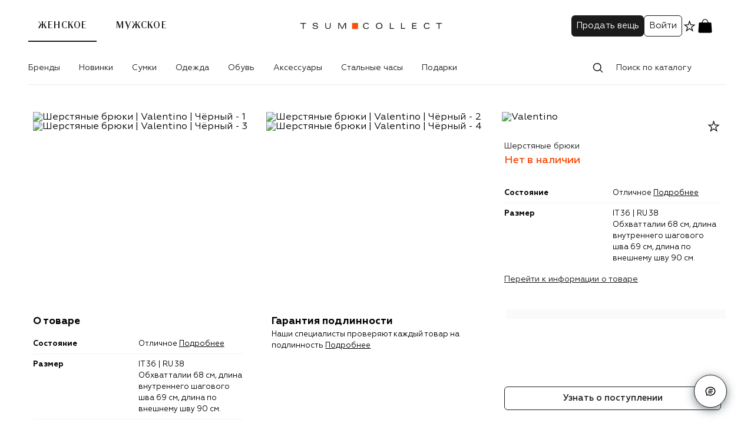

--- FILE ---
content_type: text/css
request_url: https://collect.tsum.ru/static/css/client.2069281b.css
body_size: 36682
content:
.styles-module__ispinner___vdYWu{position:relative;width:20px;height:20px}.styles-module__ispinner___vdYWu .styles-module__ispinnerBlade___f62Ui{position:absolute;top:6.5px;left:8.5px;width:2.5px;height:6.5px;background-color:#8e8e93;border-radius:1.25px;animation:styles-module__iSpinnerBlade___ZvkeX 1s linear infinite;will-change:opacity}.styles-module__ispinner___vdYWu .styles-module__ispinnerBlade___f62Ui:nth-child(1){transform:rotate(45deg) translateY(-6.5px);animation-delay:-1.625s}.styles-module__ispinner___vdYWu .styles-module__ispinnerBlade___f62Ui:nth-child(2){transform:rotate(90deg) translateY(-6.5px);animation-delay:-1.5s}.styles-module__ispinner___vdYWu .styles-module__ispinnerBlade___f62Ui:nth-child(3){transform:rotate(135deg) translateY(-6.5px);animation-delay:-1.375s}.styles-module__ispinner___vdYWu .styles-module__ispinnerBlade___f62Ui:nth-child(4){transform:rotate(180deg) translateY(-6.5px);animation-delay:-1.25s}.styles-module__ispinner___vdYWu .styles-module__ispinnerBlade___f62Ui:nth-child(5){transform:rotate(225deg) translateY(-6.5px);animation-delay:-1.125s}.styles-module__ispinner___vdYWu .styles-module__ispinnerBlade___f62Ui:nth-child(6){transform:rotate(270deg) translateY(-6.5px);animation-delay:-1s}.styles-module__ispinner___vdYWu .styles-module__ispinnerBlade___f62Ui:nth-child(7){transform:rotate(315deg) translateY(-6.5px);animation-delay:-0.875s}.styles-module__ispinner___vdYWu .styles-module__ispinnerBlade___f62Ui:nth-child(8){transform:rotate(360deg) translateY(-6.5px);animation-delay:-0.75s}.styles-module__ispinner___vdYWu.styles-module__large___GLf1t{width:35px;height:35px}.styles-module__ispinner___vdYWu.styles-module__large___GLf1t .styles-module__ispinnerBlade___f62Ui{top:11.5px;left:15px;width:5px;height:12px;border-radius:2.5px}.styles-module__ispinner___vdYWu.styles-module__large___GLf1t .styles-module__ispinnerBlade___f62Ui:nth-child(1){transform:rotate(45deg) translateY(-11.5px)}.styles-module__ispinner___vdYWu.styles-module__large___GLf1t .styles-module__ispinnerBlade___f62Ui:nth-child(2){transform:rotate(90deg) translateY(-11.5px)}.styles-module__ispinner___vdYWu.styles-module__large___GLf1t .styles-module__ispinnerBlade___f62Ui:nth-child(3){transform:rotate(135deg) translateY(-11.5px)}.styles-module__ispinner___vdYWu.styles-module__large___GLf1t .styles-module__ispinnerBlade___f62Ui:nth-child(4){transform:rotate(180deg) translateY(-11.5px)}.styles-module__ispinner___vdYWu.styles-module__large___GLf1t .styles-module__ispinnerBlade___f62Ui:nth-child(5){transform:rotate(225deg) translateY(-11.5px)}.styles-module__ispinner___vdYWu.styles-module__large___GLf1t .styles-module__ispinnerBlade___f62Ui:nth-child(6){transform:rotate(270deg) translateY(-11.5px)}.styles-module__ispinner___vdYWu.styles-module__large___GLf1t .styles-module__ispinnerBlade___f62Ui:nth-child(7){transform:rotate(315deg) translateY(-11.5px)}.styles-module__ispinner___vdYWu.styles-module__large___GLf1t .styles-module__ispinnerBlade___f62Ui:nth-child(8){transform:rotate(360deg) translateY(-11.5px)}@keyframes styles-module__iSpinnerBlade___ZvkeX{0%{opacity:.85}50%{opacity:.25}100%{opacity:.25}}
.style-module__center___iBoj6{position:absolute;top:50%;left:50%;margin-right:-50%;transform:translate(-50%, -50%)}.style-module__overlay___pYYay{position:absolute;top:0;right:0;bottom:0;left:0;background:rgba(255,255,255,.84);display:flex;align-items:center;justify-items:center;justify-content:center;height:100%;z-index:110}
.style-module__wrapper___kSk0A{display:flex;flex:1 1 auto;justify-content:center;align-items:center;margin:12px 0}.style-module__wrapper___kSk0A>span{color:#8e8e93;margin-left:12px;font-size:14px}
.styles-module__container___mUNIO{width:auto}.styles-module__btn___rn5r6{padding:0px 8px;color:#fff;background-color:#1b1b1b;border-radius:6px;font-family:"Geometria";font-style:normal;font-weight:400;font-size:14px;line-height:150%;border:0 solid rgba(0,0,0,0);display:flex;align-items:center;gap:5px;justify-content:center;position:relative;overflow:hidden}.styles-module__btn___rn5r6.styles-module__L___FJh_h{min-height:50px;font-size:15px;font-weight:500}@media(min-width: 1024px){.styles-module__btn___rn5r6.styles-module__L___FJh_h{font-size:17px}}.styles-module__btn___rn5r6.styles-module__M___MYQZq{min-height:40px;font-size:13px;font-weight:500}@media(min-width: 1024px){.styles-module__btn___rn5r6.styles-module__M___MYQZq{font-size:15px}}.styles-module__btn___rn5r6.styles-module__S___j5f5v{min-height:36px;font-size:13px}@media(min-width: 1024px){.styles-module__btn___rn5r6.styles-module__S___j5f5v{font-size:15px}}.styles-module__btn___rn5r6.styles-module__XS___s2nX_{min-height:26px;font-size:12px;border-radius:3px}@media(min-width: 1024px){.styles-module__btn___rn5r6.styles-module__XS___s2nX_{font-size:13px}}.styles-module__btn___rn5r6.styles-module__asText___ElceC{min-height:auto}.styles-module__btn___rn5r6.styles-module__stretch___Hh3Ru{width:100%}.styles-module__btn___rn5r6.styles-module__reverse___h3IZS{background-color:#fff;color:#1b1b1b;border:1px solid #1b1b1b}.styles-module__btn___rn5r6.styles-module__colored___kwIh0{background-color:#f94f0d}.styles-module__btn___rn5r6.styles-module__bold___rjOP8{font-weight:500}.styles-module__btn___rn5r6.styles-module__disabled___moFcO{opacity:.24;cursor:not-allowed}.styles-module__btn___rn5r6.styles-module__outline___bFhSk{background-color:#fff;color:#1b1b1b;border-color:rgba(0,0,0,0);padding-left:0px;padding-right:0px}.styles-module__btn___rn5r6 svg{width:auto;height:auto;max-width:100%;max-height:100%}.styles-module__btn___rn5r6.styles-module__withVisibleTransition___ULvD_{visibility:hidden;opacity:0;transition:all 300ms ease}.styles-module__btn___rn5r6.styles-module__withVisibleTransition___ULvD_.styles-module__visibled___fkL4w{visibility:visible;opacity:1}
.style-module__wrap____V4PF{position:fixed;left:0;right:0;top:0;height:5px;z-index:302}.style-module__wrap____V4PF.style-module__start___wy84P:before{left:0}.style-module__wrap____V4PF.style-module__complete___UQj9B:before{animation:style-module__afterPending___FbL6o .3s}.style-module__wrap____V4PF.style-module__play___ps5h2:before{animation:style-module__progress___I0jhl 3s forwards}.style-module__wrap____V4PF:before{content:"";position:absolute;left:0;top:0;bottom:0;background:#f94f0d;transition:opacity .3s}@keyframes style-module__progress___I0jhl{0%{right:100%}100%{right:30%}}@keyframes style-module__afterPending___FbL6o{0%{right:30%}100%{right:0}}
.style-module__container___G1RUx .style-module__disabled___EEsPD{cursor:auto !important}.style-module__container___G1RUx .style-module__panel___b6L_b{box-shadow:inset 0px -1px 0px #f5f4f9}.style-module__container___G1RUx .style-module__panel___b6L_b:last-child{box-shadow:none}.style-module__container___G1RUx .style-module__panel___b6L_b .style-module__title___B4GSn{cursor:pointer;padding:16px 0;font-weight:400;font-stretch:normal;font-size:13px;line-height:18px;text-transform:uppercase;cursor:pointer}.style-module__container___G1RUx .style-module__panel___b6L_b .style-module__boldTitle___ef8Iw{font-weight:700}.style-module__container___G1RUx .style-module__panel___b6L_b .style-module__content___tN5r1{overflow:hidden;opacity:0;transition:all .3s ease}.style-module__container___G1RUx .style-module__panel___b6L_b.style-module__opened___ZYod5{padding-bottom:12px;box-shadow:none}.style-module__container___G1RUx .style-module__panel___b6L_b.style-module__opened___ZYod5 .style-module__content___tN5r1{opacity:1}
.styles-module__field___oStfM{width:100%;position:relative;display:flex}.styles-module__field___oStfM:focus-within.styles-module__hasFloatLabel___lzlYn .styles-module__floatLabel___Bsbb9,.styles-module__field___oStfM:has([data-hasvalue=true]).styles-module__hasFloatLabel___lzlYn .styles-module__floatLabel___Bsbb9{transform:translate3d(0, -60%, 0) scale(0.99);color:#1b1b1b}.styles-module__field___oStfM:focus-within.styles-module__hasFloatLabel___lzlYn .styles-module__stub___C5snD p,.styles-module__field___oStfM:has([data-hasvalue=true]).styles-module__hasFloatLabel___lzlYn .styles-module__stub___C5snD p{visibility:visible}.styles-module__field___oStfM.styles-module__hasFloatLabel___lzlYn{align-items:flex-end;min-height:48px}.styles-module__field___oStfM.styles-module__hasFloatLabel___lzlYn.styles-module__simple___DLaFW textarea{min-height:auto}.styles-module__field___oStfM.styles-module__hasFloatLabel___lzlYn.styles-module__simple___DLaFW .styles-module__stub___C5snD{min-height:20px}.styles-module__field___oStfM.styles-module__hasFloatLabel___lzlYn.styles-module__simple___DLaFW input,.styles-module__field___oStfM.styles-module__hasFloatLabel___lzlYn.styles-module__simple___DLaFW .styles-module__stub___C5snD,.styles-module__field___oStfM.styles-module__hasFloatLabel___lzlYn.styles-module__simple___DLaFW textarea{height:auto;padding:0px;border-bottom:none}.styles-module__field___oStfM.styles-module__hasFloatLabel___lzlYn.styles-module__simple___DLaFW .styles-module__labelWithInputWrapper___Esny8{border-bottom:1px solid #f5f4f9;padding-top:30px}.styles-module__field___oStfM.styles-module__hasFloatLabel___lzlYn .styles-module__labelWithInputWrapper___Esny8{width:100%;display:flex;flex-direction:column;justify-content:flex-end;padding-bottom:12px}.styles-module__field___oStfM.styles-module__hasFloatLabel___lzlYn .styles-module__floatLabel___Bsbb9{font-family:Geometria;font-size:13px;font-style:normal;font-weight:400;line-height:150%;color:rgba(29,46,55,.6);transition:transform ease-in-out 300ms;pointer-events:none;position:absolute;top:24px;transform-origin:left top;cursor:text}@media(min-width: 1024px){.styles-module__field___oStfM.styles-module__hasFloatLabel___lzlYn .styles-module__floatLabel___Bsbb9{font-size:15px}}.styles-module__field___oStfM.styles-module__hasFloatLabel___lzlYn textarea{padding-top:26px}.styles-module__field___oStfM.styles-module__hasFloatLabel___lzlYn input{padding-top:13px}.styles-module__field___oStfM.styles-module__hasFloatLabel___lzlYn .styles-module__stub___C5snD p{visibility:hidden}.styles-module__field___oStfM.styles-module__hasFloatLabel___lzlYn textarea::-moz-placeholder, .styles-module__field___oStfM.styles-module__hasFloatLabel___lzlYn input::-moz-placeholder{visibility:hidden;display:none}.styles-module__field___oStfM.styles-module__hasFloatLabel___lzlYn textarea::placeholder,.styles-module__field___oStfM.styles-module__hasFloatLabel___lzlYn input::placeholder{visibility:hidden;display:none}.styles-module__field___oStfM.styles-module__hasFloatLabel___lzlYn textarea:focus::-moz-placeholder, .styles-module__field___oStfM.styles-module__hasFloatLabel___lzlYn input:focus::-moz-placeholder{visibility:visible}.styles-module__field___oStfM.styles-module__hasFloatLabel___lzlYn textarea:focus::placeholder,.styles-module__field___oStfM.styles-module__hasFloatLabel___lzlYn input:focus::placeholder{visibility:visible}@media(min-width: 1024px){.styles-module__field___oStfM.styles-module__hasFloatLabel___lzlYn textarea,.styles-module__field___oStfM.styles-module__hasFloatLabel___lzlYn input{padding-top:9.5px}.styles-module__field___oStfM.styles-module__hasFloatLabel___lzlYn input,.styles-module__field___oStfM.styles-module__hasFloatLabel___lzlYn .styles-module__stub___C5snD{height:48px}.styles-module__field___oStfM.styles-module__hasFloatLabel___lzlYn.styles-module__simple___DLaFW:not(.styles-module__hasFloatLabel___lzlYn) input,.styles-module__field___oStfM.styles-module__hasFloatLabel___lzlYn.styles-module__simple___DLaFW:not(.styles-module__hasFloatLabel___lzlYn) .styles-module__stub___C5snD{height:64px}}.styles-module__field___oStfM.styles-module__disabled___aMrDW textarea,.styles-module__field___oStfM.styles-module__disabled___aMrDW input{cursor:not-allowed}.styles-module__field___oStfM textarea{resize:none}.styles-module__field___oStfM textarea.styles-module__isArea___cArhf{min-height:58px}.styles-module__field___oStfM .styles-module__stub___C5snD{cursor:pointer;max-height:100%;min-height:48px;display:flex;align-items:center;word-wrap:break-word;white-space:nowrap;overflow:hidden}.styles-module__field___oStfM .styles-module__stub___C5snD .styles-module__placeholder___ngrU3{color:#1b1b1b;overflow:hidden;white-space:nowrap;text-overflow:ellipsis}.styles-module__field___oStfM .styles-module__stub___C5snD .styles-module__placeholder___ngrU3.styles-module__noValue___lL8_F{opacity:.6}.styles-module__field___oStfM .styles-module__stub___C5snD.styles-module__stubDisabled___hOwTY{opacity:.6;cursor:not-allowed}@media(max-width: 599.8px){.styles-module__field___oStfM .styles-module__stub___C5snD.styles-module__isArea___cArhf{white-space:normal;overflow:auto}.styles-module__field___oStfM .styles-module__stub___C5snD.styles-module__isArea___cArhf .styles-module__placeholder___ngrU3{overflow:auto;white-space:normal}}@media(min-width: 1024px){.styles-module__field___oStfM .styles-module__stub___C5snD.styles-module__isArea___cArhf{display:flex;align-items:center;height:58px}.styles-module__field___oStfM .styles-module__stub___C5snD.styles-module__isArea___cArhf .styles-module__placeholder___ngrU3{text-overflow:ellipsis;overflow:hidden;display:-webkit-box !important;-webkit-line-clamp:2;-webkit-box-orient:vertical;white-space:normal}.styles-module__field___oStfM .styles-module__stub___C5snD.styles-module__isArea___cArhf.styles-module__oneLine___dXBEk{height:48px}.styles-module__field___oStfM .styles-module__stub___C5snD.styles-module__isArea___cArhf.styles-module__oneLine___dXBEk .styles-module__placeholder___ngrU3{-webkit-line-clamp:1}}.styles-module__field___oStfM span{position:absolute;left:11px;height:100%;display:flex;align-items:center}.styles-module__field___oStfM span.styles-module__suffix___Jta9H{display:flex;right:17px;left:auto;top:0px;cursor:pointer;justify-content:center}.styles-module__field___oStfM span svg{opacity:.6;width:24px;height:24px}.styles-module__field___oStfM input,.styles-module__field___oStfM textarea,.styles-module__field___oStfM .styles-module__stub___C5snD{width:100%;border-radius:6px;background-color:#f5f4f9;padding:9.5px 8px;color:#1b1b1b;font-family:Geometria;font-size:13px;font-style:normal;font-weight:400;line-height:150%}@media(min-width: 1024px){.styles-module__field___oStfM input,.styles-module__field___oStfM textarea,.styles-module__field___oStfM .styles-module__stub___C5snD{font-size:15px}}.styles-module__field___oStfM input{height:48px;white-space:nowrap;text-overflow:ellipsis}.styles-module__field___oStfM textarea{min-height:48px}.styles-module__field___oStfM.styles-module__outline___oshWL input,.styles-module__field___oStfM.styles-module__outline___oshWL textarea,.styles-module__field___oStfM.styles-module__outline___oshWL .styles-module__stub___C5snD{background-color:rgba(0,0,0,0);color:#1b1b1b}.styles-module__field___oStfM.styles-module__outline___oshWL svg{opacity:1}.styles-module__field___oStfM.styles-module__withShadow___fwhGG input,.styles-module__field___oStfM.styles-module__withShadow___fwhGG textarea,.styles-module__field___oStfM.styles-module__withShadow___fwhGG .styles-module__stub___C5snD{box-shadow:inset 0px 1px 2px #e2dfea}.styles-module__field___oStfM.styles-module__hasPrefix___imYOM .styles-module__floatLabel___Bsbb9{left:35px}.styles-module__field___oStfM.styles-module__hasPrefix___imYOM input,.styles-module__field___oStfM.styles-module__hasPrefix___imYOM textarea,.styles-module__field___oStfM.styles-module__hasPrefix___imYOM .styles-module__stub___C5snD{padding-left:50px}.styles-module__field___oStfM.styles-module__isTextablePrefix____gq5O input,.styles-module__field___oStfM.styles-module__isTextablePrefix____gq5O textarea,.styles-module__field___oStfM.styles-module__isTextablePrefix____gq5O .styles-module__stub___C5snD{padding-left:36px}.styles-module__field___oStfM.styles-module__isTextablePrefix____gq5O span p{color:rgba(29,46,55,.6)}.styles-module__field___oStfM.styles-module__hasSuffix___f1EIj input,.styles-module__field___oStfM.styles-module__hasSuffix___f1EIj textarea,.styles-module__field___oStfM.styles-module__hasSuffix___f1EIj .styles-module__stub___C5snD{padding-right:36px}.styles-module__field___oStfM.styles-module__closable___DjPLt .styles-module__closeIcon___SiD3s{opacity:0}.styles-module__field___oStfM.styles-module__closable___DjPLt input:focus+.styles-module__closeIcon___SiD3s,.styles-module__field___oStfM.styles-module__closable___DjPLt textarea:focus+.styles-module__closeIcon___SiD3s,.styles-module__field___oStfM.styles-module__closable___DjPLt .styles-module__stub___C5snD+.styles-module__closeIcon___SiD3s{opacity:1}.styles-module__field___oStfM.styles-module__simple___DLaFW{background-color:#fff;min-height:64px}.styles-module__field___oStfM.styles-module__simple___DLaFW input,.styles-module__field___oStfM.styles-module__simple___DLaFW textarea,.styles-module__field___oStfM.styles-module__simple___DLaFW .styles-module__stub___C5snD{color:#1b1b1b;background-color:#fff;border-radius:0;border-bottom:1px solid #f5f4f9;box-shadow:none}.styles-module__field___oStfM.styles-module__simple___DLaFW svg{opacity:1}.styles-module__field___oStfM.styles-module__simple___DLaFW .styles-module__stub___C5snD,.styles-module__field___oStfM.styles-module__simple___DLaFW input{height:64px}.styles-module__field___oStfM.styles-module__simple___DLaFW textarea{min-height:64px}.styles-module__field___oStfM.styles-module__simple___DLaFW span:not(.styles-module__suffix___Jta9H){left:0px}.styles-module__field___oStfM.styles-module__simple___DLaFW.styles-module__hasPrefix___imYOM{padding-left:35px}.styles-module__field___oStfM.styles-module__simple___DLaFW.styles-module__hasPrefix___imYOM .styles-module__floatLabel___Bsbb9{left:35px}.styles-module__field___oStfM.styles-module__simple___DLaFW.styles-module__hasPrefix___imYOM input,.styles-module__field___oStfM.styles-module__simple___DLaFW.styles-module__hasPrefix___imYOM textarea,.styles-module__field___oStfM.styles-module__simple___DLaFW.styles-module__hasPrefix___imYOM .styles-module__stub___C5snD{padding-left:0px}.styles-module__field___oStfM.styles-module__dark___LNx_Y{background-color:#1b1b1b}.styles-module__field___oStfM.styles-module__dark___LNx_Y input,.styles-module__field___oStfM.styles-module__dark___LNx_Y textarea,.styles-module__field___oStfM.styles-module__dark___LNx_Y .styles-module__stub___C5snD{background-color:#1b1b1b;color:#fff;border:1px solid #fff}.styles-module__fieldWrapper___PTjnj{display:flex;flex-direction:column;gap:12px;width:100%}.styles-module__fieldWrapper___PTjnj.styles-module__hasError___bLmTy .styles-module__suffix___Jta9H svg.ExeptionIcon{color:#f94f0d;opacity:1}.styles-module__fieldWrapper___PTjnj.styles-module__hasError___bLmTy.styles-module__dark___LNx_Y .styles-module__suffix___Jta9H svg.ExeptionIcon{color:#fff;opacity:1}.styles-module__fieldWrapper___PTjnj p{font-family:Geometria;font-size:13px;font-style:normal;font-weight:500;line-height:150%}.styles-module__InputGroup___gSyBt{padding:16px;border-radius:16px;border:1px solid #f5f4f9;width:100%}
.styles-module__pageTitle___OWe6s,.styles-module__title___JIq_s{font-family:"TSUM Lenta";font-style:normal;font-weight:400;font-size:15px;line-height:120%;letter-spacing:1.2px;text-transform:uppercase;text-align:center;color:#1b1b1b;margin-bottom:28px}@media(min-width: 1024px){.styles-module__pageTitle___OWe6s,.styles-module__title___JIq_s{font-size:27px}}.styles-module__pageTitle___OWe6s.styles-module__noMargin___YXX2v,.styles-module__title___JIq_s.styles-module__noMargin___YXX2v{margin-bottom:0px}.styles-module__pageTitle___OWe6s.styles-module__hidden___knX8P,.styles-module__title___JIq_s.styles-module__hidden___knX8P{position:absolute;width:1px;height:1px;margin:-1px;border:0;padding:0;white-space:nowrap;clip-path:inset(100%);clip:rect(0 0 0 0);overflow:hidden}.styles-module__pageTitle___OWe6s{word-break:break-word;display:flex;justify-content:center;align-items:center}.styles-module__title___JIq_s{font-size:17px;margin-bottom:0px}.styles-module__paragraph___Uwft4{color:#1b1b1b;font-family:"Geometria";font-style:normal;font-weight:400;font-size:14px;line-height:150%}.styles-module__paragraph___Uwft4.styles-module__bold___TUf9W{font-weight:bold}.styles-module__paragraph___Uwft4.styles-module__medium___rX8Ww{font-size:15px}.styles-module__paragraph___Uwft4.styles-module__underline___tRTcX{-webkit-text-decoration:underline;text-decoration:underline}.styles-module__paragraph___Uwft4.styles-module__center___Kwh44{text-align:center}.styles-module__typography___EgbEi{text-rendering:optimizeLegibility;-webkit-font-smoothing:antialiased}.styles-module__typography___EgbEi.styles-module__leading_display___AotxC{font-family:"TSUM Lenta";font-size:25px;font-style:normal;font-weight:400;line-height:120%;letter-spacing:1.2px;text-transform:uppercase}@media(min-width: 1024px){.styles-module__typography___EgbEi.styles-module__leading_display___AotxC{font-size:27px}}.styles-module__typography___EgbEi.styles-module__leading_h1___ZdCiK{font-family:"TSUM Lenta";font-size:19px;font-style:normal;font-weight:400;line-height:120%;letter-spacing:1.2px;text-transform:uppercase}.styles-module__typography___EgbEi.styles-module__leading_h2___fHtqe{font-family:"TSUM Lenta";font-size:15px;font-style:normal;font-weight:400;line-height:150%;letter-spacing:1.2px;text-transform:uppercase}@media(min-width: 1024px){.styles-module__typography___EgbEi.styles-module__leading_h2___fHtqe{font-size:17px}}@media(min-width: 1024px){.styles-module__typography___EgbEi.styles-module__leading_h2___fHtqe{font-size:17px}}.styles-module__typography___EgbEi.styles-module__leading_h3___HTezp{font-family:"TSUM Lenta";font-size:12px;font-style:normal;font-weight:400;line-height:150%;letter-spacing:1.2px;text-transform:uppercase}@media(min-width: 1024px){.styles-module__typography___EgbEi.styles-module__leading_h3___HTezp{font-size:13px}}.styles-module__typography___EgbEi.styles-module__leading_h4___aaHhE{font-family:"TSUM Lenta";font-size:11px;font-style:normal;font-weight:400;line-height:150%;letter-spacing:1.2px;text-transform:uppercase}@media(min-width: 1024px){.styles-module__typography___EgbEi.styles-module__leading_h4___aaHhE{font-size:12px}}.styles-module__typography___EgbEi.styles-module__paragraph_bold___rq83s{font-family:Geometria;font-size:15px;font-style:normal;font-weight:700;line-height:150%}@media(min-width: 1024px){.styles-module__typography___EgbEi.styles-module__paragraph_bold___rq83s{font-size:17px}}.styles-module__typography___EgbEi.styles-module__paragraph_medium___xqWwR{font-family:Geometria;font-size:15px;font-style:normal;font-weight:500;line-height:150%}@media(min-width: 1024px){.styles-module__typography___EgbEi.styles-module__paragraph_medium___xqWwR{font-size:17px}}.styles-module__typography___EgbEi.styles-module__paragraph_regular___Q4qW0{font-family:Geometria;font-size:15px;font-style:normal;font-weight:400;line-height:150%}@media(min-width: 1024px){.styles-module__typography___EgbEi.styles-module__paragraph_regular___Q4qW0{font-size:17px}}.styles-module__typography___EgbEi.styles-module__list_bold___Afb45{font-family:Geometria;font-size:13px;font-style:normal;font-weight:700;line-height:150%}@media(min-width: 1024px){.styles-module__typography___EgbEi.styles-module__list_bold___Afb45{font-size:15px}}.styles-module__typography___EgbEi.styles-module__list_medium___mMxPb{font-family:Geometria;font-size:13px;font-style:normal;font-weight:500;line-height:150%}@media(min-width: 1024px){.styles-module__typography___EgbEi.styles-module__list_medium___mMxPb{font-size:15px}}.styles-module__typography___EgbEi.styles-module__list_regular___tOWmG{font-family:Geometria;font-size:13px;font-style:normal;font-weight:400;line-height:150%}@media(min-width: 1024px){.styles-module__typography___EgbEi.styles-module__list_regular___tOWmG{font-size:15px}}.styles-module__typography___EgbEi.styles-module__label_medium___fcFUC{font-family:Geometria;font-size:13px;font-style:normal;font-weight:300;line-height:normal;text-transform:uppercase}@media(min-width: 1024px){.styles-module__typography___EgbEi.styles-module__label_medium___fcFUC{font-size:15px}}.styles-module__typography___EgbEi.styles-module__label_normal___w7Tvh{font-family:Geometria;font-size:10px;font-style:normal;font-weight:400;line-height:normal;text-transform:uppercase}@media(min-width: 1024px){.styles-module__typography___EgbEi.styles-module__label_normal___w7Tvh{font-size:12px}}.styles-module__typography___EgbEi.styles-module__label_small___sJ1Mb{font-family:Geometria;font-size:8px;font-style:normal;font-weight:500;line-height:normal;text-transform:uppercase}@media(min-width: 1024px){.styles-module__typography___EgbEi.styles-module__label_small___sJ1Mb{font-size:10px}}.styles-module__typography___EgbEi.styles-module__body_bold___TRoJe{font-family:Geometria;font-size:12px;font-style:normal;font-weight:700;line-height:150%}@media(min-width: 1024px){.styles-module__typography___EgbEi.styles-module__body_bold___TRoJe{font-size:13px}}.styles-module__typography___EgbEi.styles-module__body_regular___dkp_C{font-family:Geometria;font-size:12px;font-style:normal;font-weight:400;line-height:150%;letter-spacing:normal}@media(min-width: 1024px){.styles-module__typography___EgbEi.styles-module__body_regular___dkp_C{font-size:13px}}.styles-module__typography___EgbEi.styles-module__bold___TUf9W{font-weight:bold}.styles-module__typography___EgbEi.styles-module__medium___rX8Ww{font-size:15px}.styles-module__typography___EgbEi.styles-module__underline___tRTcX{-webkit-text-decoration:underline;text-decoration:underline}.styles-module__typography___EgbEi.styles-module__subtitle___LKxJu{color:rgba(29,46,55,.6)}.styles-module__typography___EgbEi.styles-module__pointer___hxTYb{cursor:pointer}.styles-module__typography___EgbEi.styles-module__left___MuBMU{text-align:left}.styles-module__typography___EgbEi.styles-module__right___AWwv7{text-align:right}.styles-module__typography___EgbEi.styles-module__center___Kwh44{text-align:center}.styles-module__typography___EgbEi.styles-module__preWrap___MoRch{white-space:pre-wrap}
.styles-module__breadcrumbs___kSJ73{display:flex;visibility:hidden}@media(min-width: 1024px){.styles-module__breadcrumbs___kSJ73{height:40px;visibility:visible;align-items:center}.styles-module__breadcrumbs___kSJ73.styles-module__empty___IDESa{height:0;margin-top:0}}.styles-module__breadcrumbs___kSJ73 .styles-module__dot___ZQyrF{padding:0px 10px;display:flex;align-items:center}.styles-module__breadcrumbs___kSJ73 li{display:flex;align-items:center}.styles-module__breadcrumbs___kSJ73 a,.styles-module__breadcrumbs___kSJ73 li,.styles-module__breadcrumbs___kSJ73 p{color:#1b1b1b;font-size:12px;font-family:"Geometria";font-weight:400}.styles-module__pane___ck5lQ{display:none;position:sticky;bottom:55px;z-index:1;grid-area:pane;justify-content:space-between;padding:8px 0px;padding-bottom:max(env(safe-area-inset-bottom, 8px),8px);transition:all .3s;background-color:#fff;margin-top:40px}.styles-module__pane___ck5lQ.styles-module__bottom___wBdE1{bottom:0px}.styles-module__pane___ck5lQ ul{display:none;height:100%}@media(min-width: 1024px){.styles-module__pane___ck5lQ ul{display:flex}}@media(min-width: 1024px){.styles-module__pane___ck5lQ{height:90px;bottom:0;z-index:10;display:grid;padding:8px;padding-bottom:16px;grid-template-columns:minmax(max-content, 784px) 384px;grid-gap:32px;gap:32px}.styles-module__pane___ck5lQ.styles-module__compact___m0kPJ{height:58px}}.styles-module__pane___ck5lQ.styles-module__noMargin___YHG1r{margin-top:0px}.styles-module__pane___ck5lQ.styles-module__noPadding___w1XwK{padding:0}.styles-module__pane___ck5lQ.styles-module__nosticky___gL3Me{position:relative;bottom:auto}
.styles-module__wrap___iNDQ_{display:flex;align-items:center;position:relative;cursor:pointer}.styles-module__wrap___iNDQ_:not(.styles-module__checkedAsIcon___LNEIH) .styles-module__control___z1Uqq svg{display:none}.styles-module__wrap___iNDQ_:not(.styles-module__checkedAsIcon___LNEIH) .styles-module__control___z1Uqq::after{border-radius:50%;width:calc(100% - 7px);height:calc(100% - 7px);top:auto;left:auto}.styles-module__wrap___iNDQ_.styles-module__disabled___QY5bg{opacity:.6}.styles-module__wrap___iNDQ_.styles-module__stretch___kOXFc{width:100%}.styles-module__wrap___iNDQ_.styles-module__stretch___kOXFc .styles-module__title___SgXsm{flex-grow:1}.styles-module__wrap___iNDQ_ .styles-module__title___SgXsm{font-family:Geometria;font-size:13px;font-style:normal;font-weight:400;line-height:150%;color:#1b1b1b}@media(min-width: 1024px){.styles-module__wrap___iNDQ_ .styles-module__title___SgXsm{font-size:15px}}.styles-module__wrap___iNDQ_ .styles-module__control___z1Uqq{border:2px solid #1b1b1b;margin-right:18px;position:relative;display:flex;align-items:center;justify-content:center;width:20px;height:20px;border-radius:4px;box-sizing:border-box;flex-shrink:0}.styles-module__wrap___iNDQ_ .styles-module__control___z1Uqq::after{top:0;left:0;width:100%;height:100%;position:absolute}.styles-module__wrap___iNDQ_ .styles-module__control___z1Uqq .styles-module__icon___RMiUM{transform:scale(0);transition:transform .2s;color:#fff;z-index:1;width:13px;height:13px}.styles-module__wrap___iNDQ_ .styles-module__control___z1Uqq::after{content:"";display:flex;background:#1b1b1b;transition:opacity .4s;opacity:0;justify-content:center;align-items:center}.styles-module__wrap___iNDQ_ .styles-module__control___z1Uqq.styles-module__colored___XCkHE{border:2px solid #f94f0d}.styles-module__wrap___iNDQ_ .styles-module__control___z1Uqq.styles-module__colored___XCkHE::after{background:#f94f0d}.styles-module__wrap___iNDQ_ .styles-module__control___z1Uqq.styles-module__rounded___oFiVl{border-radius:50%;overflow:hidden}.styles-module__wrap___iNDQ_ .styles-module__input___u2Omt{display:none;position:absolute}.styles-module__wrap___iNDQ_ .styles-module__input___u2Omt[disabled] .styles-module__control___z1Uqq{opacity:.5}.styles-module__wrap___iNDQ_ .styles-module__input___u2Omt:checked+.styles-module__control___z1Uqq::after{opacity:1}.styles-module__wrap___iNDQ_ .styles-module__input___u2Omt:checked+.styles-module__control___z1Uqq .styles-module__icon___RMiUM{transform:scale(1)}
.styles-module__space___CiXNd{display:inline-flex;gap:5px;justify-content:flex-start;position:relative}.styles-module__space___CiXNd.styles-module__wrap___opPLO{flex-wrap:wrap}.styles-module__space___CiXNd.styles-module__stretch___IWor_{display:flex;flex:1}.styles-module__space___CiXNd.styles-module__center___GJwET{justify-content:center;align-items:center}.styles-module__space___CiXNd.styles-module__between___yNsmb{justify-content:space-between}.styles-module__space___CiXNd.styles-module__middle___FU9i8{gap:10px}.styles-module__space___CiXNd.styles-module__large___bSw5q{gap:16px}.styles-module__space___CiXNd.styles-module__s10___PvTNC{gap:10px}.styles-module__space___CiXNd.styles-module__s16___ySsTu{gap:16px}.styles-module__space___CiXNd.styles-module__s8___Zq7Kr{gap:8px}.styles-module__space___CiXNd.styles-module__vertical___COq4b{flex-direction:column;align-items:flex-start}.styles-module__space___CiXNd.styles-module__vertical___COq4b.styles-module__center___GJwET{align-items:center}.styles-module__space___CiXNd.styles-module__vertical___COq4b.styles-module__between___yNsmb{align-items:space-between}
.styles-module__paginationWrapper___AHXqg{display:flex;font-size:13px}.styles-module__prevBtn___xQx4z,.styles-module__numberBtn___diaUi,.styles-module__nextBtn____FLRw{width:32px;height:32px;display:flex;justify-content:center;align-items:center;margin-right:4px;cursor:pointer}.styles-module__prevBtn___xQx4z:last-child,.styles-module__numberBtn___diaUi:last-child,.styles-module__nextBtn____FLRw:last-child{margin-right:0}@media(min-width: 1024px){.styles-module__prevBtn___xQx4z,.styles-module__numberBtn___diaUi,.styles-module__nextBtn____FLRw{margin-right:16px}}.styles-module__prevBtn___xQx4z,.styles-module__nextBtn____FLRw{border-radius:6px;border:solid 1px #1b1b1b}.styles-module__prevBtn___xQx4z svg,.styles-module__prevBtn___xQx4z path,.styles-module__nextBtn____FLRw svg,.styles-module__nextBtn____FLRw path{fill:#1b1b1b}.styles-module__prevBtn___xQx4z.styles-module__disable___jG82O,.styles-module__nextBtn____FLRw.styles-module__disable___jG82O{opacity:.24;cursor:auto;cursor:initial}.styles-module__prevBtn___xQx4z svg{transform:rotate(90deg)}.styles-module__nextBtn____FLRw svg{transform:rotate(-90deg)}.styles-module__numberBtn___diaUi{line-height:1em;-webkit-text-decoration:none;text-decoration:none;color:#1b1b1b}.styles-module__numberBtn___diaUi.styles-module__active___xFgLy{color:#fff;border-radius:6px;border:solid 1px #1b1b1b;background-color:#1b1b1b;padding:0px 13px;width:auto}.styles-module__numberBtn___diaUi.styles-module__dots___D4gYx{cursor:auto;cursor:initial}
.styles-module__price___jfzPt{font-family:"Geometria";font-style:normal;font-size:13px;font-weight:400;line-height:150%;color:#1b1b1b;letter-spacing:normal;display:flex;justify-content:center;color:#1b1b1b;z-index:2}.styles-module__price___jfzPt.styles-module__withLineThrought___EB_oS{-webkit-text-decoration:line-through;text-decoration:line-through}.styles-module__price___jfzPt span:not([data-discount=true]){text-align:center}.styles-module__price___jfzPt.styles-module__alignRight___RpNwr span:not([data-discount=true]){text-align:right}@media(min-width: 1024px){.styles-module__price___jfzPt{justify-content:flex-start;font-size:15px}.styles-module__price___jfzPt.styles-module__large___b4qJ6{font-size:18px}}.styles-module__price___jfzPt .styles-module__discount___yKT9H{color:#f94f0d;margin-left:5px;min-height:20px}.styles-module__price___jfzPt .styles-module__hasDiscount___aIbn4{-webkit-text-decoration:line-through;text-decoration:line-through}.styles-module__price___jfzPt .styles-module__discountPercent___EuAyz{display:flex;width:-moz-fit-content;width:fit-content;align-self:center;margin-left:14px;font-size:8px;font-weight:bold;background-color:#1b1b1b;color:#fff;border-radius:3px;position:relative;justify-content:center;align-items:center;height:17px;padding:0px 3px;text-transform:uppercase;padding-top:1px;padding-left:0}.styles-module__price___jfzPt .styles-module__discountPercent___EuAyz::before{content:"";position:absolute;top:0;width:15px;height:100%;background:url(/static/media/rectangle.60c0d8f7.svg) no-repeat left center;background-size:contain;width:15px;left:-5px;z-index:-1}@media(min-width: 1024px){.styles-module__price___jfzPt .styles-module__discountPercent___EuAyz{font-size:10px;height:20px}}.styles-module__price___jfzPt.styles-module__vertical___QCiAg{flex-direction:column}.styles-module__price___jfzPt.styles-module__vertical___QCiAg .styles-module__discount___yKT9H{margin-left:0px}.styles-module__price___jfzPt.styles-module__horizontal___wSG1m{flex-direction:row}.styles-module__price___jfzPt.styles-module__discountBelow___nXhFM{flex-direction:column}.styles-module__price___jfzPt.styles-module__discountBelow___nXhFM .styles-module__discountPercent___EuAyz{margin-left:0px}.styles-module__price___jfzPt.styles-module__discountBelowOnMobile___EUHm_{flex-direction:column}.styles-module__price___jfzPt.styles-module__discountBelowOnMobile___EUHm_ .styles-module__discountPercent___EuAyz{margin-left:0px}@media(min-width: 1024px){.styles-module__price___jfzPt.styles-module__discountBelowOnMobile___EUHm_{flex-direction:row}.styles-module__price___jfzPt.styles-module__discountBelowOnMobile___EUHm_ .styles-module__discountPercent___EuAyz{margin-left:5px}}.styles-module__price___jfzPt.styles-module__boldWeight___cUHja{font-weight:500}.styles-module__verticalPriceAlignmentContainer___quU2H{flex-direction:column}.styles-module__verticalPriceAlignmentContainer___quU2H .styles-module__verticalPriceAlignmentDiscountPrice___tkLEe{margin:0}
.Segment-module__label___g4dHp{display:flex;justify-content:center;align-items:center;font-family:Geometria,sans-serif;font-size:10px;font-weight:400;text-transform:uppercase;text-align:center;cursor:pointer;z-index:1}.Segment-module__label_small___QrobY{font-size:8px;font-weight:500}@media(min-width: 1024px){.Segment-module__label_small___QrobY{font-size:10px}}@media(min-width: 1024px){.Segment-module__label___g4dHp{font-size:12px}}.Segment-module__input___YSYmu{width:0;height:0;opacity:0;pointer-events:none;margin:0;padding:0}
.Segments-module__Segments___cP6cl{display:grid;grid-auto-flow:column;grid-auto-columns:1fr;background:#f5f4f9;height:40px;border-radius:9px;padding:2px;position:relative}.Segments-module__Segments___cP6cl::before{content:"";background:#5465ff;border-radius:8px;width:var(--highlight-width);transform:translateX(var(--highlight-x-pos));position:absolute;top:1px;left:0;z-index:0;pointer-events:none;height:calc(100% - 2px);transition:transform .3s ease, width .3s ease;background-color:#fff;border-radius:7px;box-shadow:0 2px 3px 0 rgba(27,27,27,.14)}
.styles-module__list___fhojm{display:flex;flex-direction:column;flex:1 1 auto;width:100%}.styles-module__list___fhojm li{position:relative;display:flex;align-items:center}.styles-module__list___fhojm li .styles-module__wrapper___PFaNd{display:flex;justify-content:center;align-items:flex-start;flex:1;padding:18px 16px;flex-direction:column}.styles-module__list___fhojm li .styles-module__wrapper___PFaNd.styles-module__hasLeftIcon___f2e_J{padding-left:0px;margin-left:16px}.styles-module__list___fhojm li .styles-module__wrapper___PFaNd.styles-module__oneline___dSjyY{overflow:hidden;text-overflow:ellipsis;white-space:nowrap;flex-direction:row;justify-content:flex-start;align-items:center}.styles-module__list___fhojm li .styles-module__wrapper___PFaNd .styles-module__subtitle___bsZcH{font-family:"Geometria";font-style:normal;font-size:13px;font-weight:400;line-height:150%;color:#1b1b1b;letter-spacing:normal}.styles-module__list___fhojm li .styles-module__wrapper___PFaNd .styles-module__subtitleOnly___MbAHv{font-family:"Geometria";font-style:normal;font-size:13px;font-weight:400;line-height:150%;color:#1b1b1b;letter-spacing:normal}@media(min-width: 1024px){.styles-module__list___fhojm li .styles-module__wrapper___PFaNd .styles-module__subtitleOnly___MbAHv{font-family:"Geometria";font-style:normal;font-size:15px;font-weight:400;line-height:150%;color:#1b1b1b;letter-spacing:normal}}.styles-module__list___fhojm li .styles-module__wrapper___PFaNd .styles-module__title___x1HLY{font-size:13px;font-weight:500}@media(min-width: 1024px){.styles-module__list___fhojm li .styles-module__wrapper___PFaNd .styles-module__title___x1HLY{font-size:15px}}.styles-module__list___fhojm li span:not(.styles-module__subtitle___bsZcH){width:24px;height:24px;display:flex;justify-content:center;align-items:center}.styles-module__list___fhojm li:not(:last-child) .styles-module__wrapper___PFaNd{box-shadow:inset 0px -1px 0px #f5f4f9}@media(min-width: 1024px){.styles-module__list___fhojm li:not(:last-child) .styles-module__wrapper___PFaNd.styles-module__noNeedShadow___GIm9r{box-shadow:none}}.styles-module__list___fhojm.styles-module__small___O2QHe li .styles-module__wrapper___PFaNd{font-size:13px;font-weight:normal}.styles-module__list___fhojm .styles-module__action___Rlg7_{display:flex;flex:1 1 auto;align-items:center}.styles-module__list___fhojm .styles-module__moreAction___T1YHr{-webkit-text-decoration:underline;text-decoration:underline;cursor:pointer}.styles-module__list___fhojm .styles-module__titlesWrapper___sW08Y{display:block}.styles-module__list___fhojm li span.styles-module__asideText___PfNBh{position:absolute;display:flex;justify-content:center;align-items:center;font-family:Geometria;font-size:12px;font-style:normal;font-weight:400;line-height:150%;letter-spacing:normal;width:auto;height:auto;right:8px;top:10px}.styles-module__rightIcon___TAnz1{position:absolute;right:20px}
.styles-module__disclamer____3cmU{font-family:"Geometria";font-style:normal;font-size:12px;font-weight:400;line-height:150%;color:#1b1b1b;letter-spacing:normal;position:relative;padding:8px 32px;border-radius:6px;text-align:center;display:flex;justify-content:center;align-items:center;flex-direction:column;gap:6px}.styles-module__disclamer____3cmU p{font-size:12px}@media(min-width: 1024px){.styles-module__disclamer____3cmU p{font-family:"Geometria";font-style:normal;font-size:13px;font-weight:400;line-height:150%;color:#1b1b1b;letter-spacing:normal}}.styles-module__disclamer____3cmU .styles-module__row___uyG8x{display:flex;justify-content:center;align-items:center;flex-direction:row}.styles-module__disclamer____3cmU .styles-module__row___uyG8x div{display:flex}.styles-module__disclamer____3cmU.styles-module__stretch___d5OMZ{width:100%}.styles-module__disclamer____3cmU.styles-module__dark___CEAdr{background-color:#fcfbfd}.styles-module__disclamer____3cmU.styles-module__danger___FWO15{background-color:#fcfbfd;color:#f84747}.styles-module__disclamer____3cmU.styles-module__primary___SWzLe{border:1px solid #f5f4f9}.styles-module__disclamer____3cmU.styles-module__orange___5qePT{background-color:#f94f0d;color:#fff}.styles-module__disclamer____3cmU.styles-module__black___FiJjB{background-color:#1b1b1b;color:#fff}.styles-module__disclamer____3cmU.styles-module__hasRightIcon___qFPK_{padding-right:16px}.styles-module__disclamer____3cmU.styles-module__asQuote___AmfBO{background-color:#1b1b1b;color:#fff}.styles-module__disclamer____3cmU.styles-module__asQuote___AmfBO::after{position:absolute;content:"";background:url(/static/media/QuoteBorder.6171db38.png) no-repeat left center;background-size:contain;width:48px;height:12px;bottom:-12px}@media(min-width: 1024px){.styles-module__disclamer____3cmU{font-family:"Geometria";font-style:normal;font-size:13px;font-weight:400;line-height:150%;color:#1b1b1b;letter-spacing:normal;padding:9px 32px}}
.styles-module__wrapper___PzIkU{align-items:center;justify-content:center;position:absolute;width:32px;height:32px;top:50%;left:0px;z-index:10;cursor:pointer;display:none;transform:translateY(-50%)}.styles-module__wrapper___PzIkU.swiper-button-disabled svg{opacity:.5;cursor:not-allowed}.styles-module__wrapper___PzIkU svg{width:32px;height:32px}@media(min-width: 1024px){.styles-module__wrapper___PzIkU{display:flex}}.styles-module__wrapper___PzIkU.styles-module__right___YCb5y{left:auto;right:0px}.styles-module__wrapper___PzIkU.styles-module__hidden___SQwo6{visibility:hidden}.styles-module__wrapper___PzIkU.styles-module__large___wdwia{width:84px;height:84px}
.styles-module__counter___nOtI7{font-family:"Geometria";font-style:normal;font-size:15px;font-weight:400;line-height:150%;color:#1b1b1b;letter-spacing:normal;position:absolute;background:rgba(252,251,253,.9);-webkit-backdrop-filter:blur(2px);backdrop-filter:blur(2px);font-weight:400;font-size:12px;border-radius:7px;width:44px;height:44px;display:flex;justify-content:center;align-items:center;top:50%;transform:translateY(-50%) translateX(50%);right:50%}.styles-module__badge___spaN2{display:flex;justify-content:center;align-items:center;position:absolute;background:#f94f0d;min-width:20px;transform:translate(100%, 0);border:1px solid #fff;z-index:10;box-sizing:border-box;padding:3px 6px;border-radius:100px}.styles-module__badge___spaN2 p{font-family:"Geometria";font-style:normal;font-size:15px;font-weight:400;line-height:150%;color:#1b1b1b;letter-spacing:normal;font-size:10px;line-height:12px;letter-spacing:0;text-align:center;color:#fff;position:relative;top:1px}
button.styles-module__action___t4UHw{font-family:"TSUM Lenta";font-style:normal;font-weight:400;font-size:17px;line-height:120%;color:#1b1b1b;letter-spacing:1.2px;text-transform:uppercase;align-self:center;height:80px;width:80px;align-self:flex-end;padding:0px 2px;text-wrap:wrap;word-break:break-word;font-size:12px}button.styles-module__action___t4UHw.styles-module__centered___aPJbU{align-self:center}button.styles-module__action___t4UHw.styles-module__wrapper___KxQ_Z{font-size:10px}@media(min-width: 1024px){button.styles-module__action___t4UHw.styles-module__wrapper___KxQ_Z{height:84px;width:84px;font-size:13px}}
.menu-module__menuWrapper___wlYWw{flex:1}.menu-module__sidebarWrapper___FCcyA{list-style:none;display:flex;flex-direction:column;gap:0px;background-color:#fcfbfd;border-radius:16px;padding:8px 16px}.menu-module__sidebarWrapper___FCcyA li{display:flex;text-transform:none;color:#1b1b1b;height:56px}.menu-module__sidebarWrapper___FCcyA li [data-title]{font-size:15px}.menu-module__box___QVquj{position:sticky;transition:top 300ms ease;padding-top:5px}
.styles-module__TagWrapper___GFfRe{display:flex;align-items:center;padding:8px;height:32px;box-shadow:0 0 0 1px rgba(0,0,0,.5);border-radius:6px;color:#1b1b1b;background-color:#fff;cursor:pointer;width:-moz-fit-content;width:fit-content}.styles-module__TagWrapper___GFfRe.styles-module__hasMobileText___uTwCP p{display:block}.styles-module__TagWrapper___GFfRe.styles-module__hasMobileText___uTwCP svg.styles-module__leftIcon___paDMk{margin-right:8px}.styles-module__TagWrapper___GFfRe.styles-module__bold___XAotO{color:#fff;background-color:#1b1b1b}.styles-module__TagWrapper___GFfRe.styles-module__medium___o4Fb7{box-shadow:0 0 0 2px #1b1b1b}.styles-module__TagWrapper___GFfRe p{height:14px;white-space:nowrap;color:currentColor;display:none}@media(min-width: 1024px){.styles-module__TagWrapper___GFfRe p{height:16px;display:block}}.styles-module__TagWrapper___GFfRe svg{color:currentColor;width:24px;height:24px}.styles-module__TagWrapper___GFfRe svg.styles-module__leftIcon___paDMk{width:20px;height:20px;margin-right:0px}@media(min-width: 1024px){.styles-module__TagWrapper___GFfRe svg.styles-module__leftIcon___paDMk{margin-right:8px}}.styles-module__badge___JXOAg{text-transform:uppercase;padding:0 4px;border-radius:3px;border:1px solid #1b1b1b;background:#fff;height:16px;width:-moz-fit-content;width:fit-content;line-height:16px !important;visibility:hidden}.styles-module__badge___JXOAg.styles-module__hasAction___kbwS1{cursor:pointer}.styles-module__badge___JXOAg.styles-module__visibility___cjTm5{visibility:visible}
.styles-module__SwitchWrapper___ryRd0{display:inline-flex;align-items:center;cursor:pointer}.styles-module__SwitchWrapper___ryRd0.styles-module__reversed___O3hec{flex-direction:row-reverse}.styles-module__SwitchWrapper___ryRd0.styles-module__stretch___Kfia5{display:flex}.styles-module__SwitchWrapper___ryRd0.styles-module__stretch___Kfia5 .styles-module__label___TcWqF{flex-grow:1}.styles-module__switch___pYpud{position:relative;flex-shrink:0;background-color:#f5f4f9;border-radius:16px}.styles-module__switch___pYpud.styles-module__disabled___RohyZ{cursor:not-allowed;opacity:.24}.styles-module__switch___pYpud .styles-module__circle___erUo8{box-sizing:border-box;position:absolute;flex-shrink:0;background-color:#fff;border:1px solid rgba(0,0,0,.04);box-shadow:0px 3px 8px rgba(0,0,0,.15),0px 1px 1px rgba(0,0,0,.16),0px 1px 1px rgba(0,0,0,.1);border-radius:50%;transition:all ease .2s}.styles-module__switch___pYpud.styles-module__normal___fTcrJ{width:51px;height:31px}.styles-module__switch___pYpud.styles-module__normal___fTcrJ .styles-module__circle___erUo8{top:1.25px;left:1.25px;width:28.5px;height:28.5px}.styles-module__switch___pYpud.styles-module__small___sP7hK{width:10;height:6}.styles-module__switch___pYpud.styles-module__small___sP7hK .styles-module__circle___erUo8{top:1.5px;left:1.5px;width:21px;height:21px}.styles-module__switch___pYpud[data-checked=true]{background-color:#1b1b1b}.styles-module__switch___pYpud[data-checked=true].styles-module__normal___fTcrJ .styles-module__circle___erUo8{transform:translateX(20px)}.styles-module__switch___pYpud[data-checked=true].styles-module__small___sP7hK .styles-module__circle___erUo8{transform:translateX(16px)}.styles-module__hidden___KrnJ_{position:absolute;width:1px;height:1px;margin:-1px;padding:0;overflow:hidden;border:0;clip:rect(0 0 0 0)}
.styles-module__tabs___kFTpD{justify-content:flex-start;align-items:flex-end;grid-column:initial;display:flex;flex:1;transition:transform 300ms ease;gap:17px;position:relative}.styles-module__tabs___kFTpD:not(.styles-module__noAnimation___MfUOn)::before{transition:transform .3s ease, width .3s ease}.styles-module__tabs___kFTpD::before{content:"";border-radius:8px;width:var(--highlight-width);transform:translateX(var(--highlight-x-pos));position:absolute;bottom:0px;left:0;z-index:0;pointer-events:none;height:2px;background-color:#1b1b1b}.styles-module__tabs___kFTpD a{line-height:150%;text-align:center;letter-spacing:1.2px;text-transform:uppercase;color:#1b1b1b;display:flex;justify-content:center}.styles-module__small___gRGOj a{font-family:"TSUM Lenta";font-weight:400;font-size:12px;min-width:98px;padding:15px 0}.styles-module__normal___c1vFU a{font-family:"TSUM Lenta";font-size:19px;padding:17px 0}
.installAppBanner-module__wrapper___TD8vt{min-height:52px;background-color:#f5f4f9;color:#1b1b1b;display:flex;align-items:center;justify-content:space-between;transition:all 300ms ease;padding:8px 16px}@media(min-width: 1024px){.installAppBanner-module__wrapper___TD8vt{display:none}}.installAppBanner-module__wrapper___TD8vt .installAppBanner-module__content___vEBc3{display:flex;-moz-column-gap:16px;column-gap:16px;align-items:center;font-size:12px;width:100%}.installAppBanner-module__wrapper___TD8vt p{font-family:"Geometria";font-style:normal;font-size:13px;font-weight:400;line-height:150%;color:#1b1b1b;letter-spacing:normal;flex:1;font-size:12px;padding-right:14px}.installAppBanner-module__wrapper___TD8vt .installAppBanner-module__btn_download___mzjK8{font-family:"Geometria";font-style:normal;font-size:12px;font-weight:400;line-height:150%;color:#1b1b1b;letter-spacing:normal;display:flex;border:1px solid #1b1b1b;border-radius:3px;padding:0px 8px;justify-content:center;align-items:center;width:64px;height:26px;margin-left:auto;margin-right:16px}.installAppBanner-module__wrapper___TD8vt .installAppBanner-module__btn_close___YDTDZ{min-width:20px;min-height:20px}.installAppBanner-module__installAppText___HDENJ{white-space:pre-wrap}
.animations-module__wrapper___thPAZ{position:sticky;top:56px}@media(min-width: 1024px){.animations-module__wrapper___thPAZ{top:144px}.animations-module__wrapper___thPAZ.animations-module__headerCompact___CdpP2{top:88px}}.animations-module__wrapper___thPAZ.animations-module__withBanner___tT4uz{top:104px}@media(min-width: 1024px){.animations-module__wrapper___thPAZ.animations-module__withBanner___tT4uz{top:192px}.animations-module__wrapper___thPAZ.animations-module__withBanner___tT4uz.animations-module__headerCompact___CdpP2{top:136px}}.animations-module__header___hqVWR{top:0px}.animations-module__header___hqVWR.animations-module__withBanner___tT4uz{top:48px}
.styles-module__btn___gCJf9{background-color:rgba(0,0,0,0);width:56px;height:56px;background-color:#1b1b1b;border-radius:6px;display:flex;justify-content:center;align-items:center;position:fixed;z-index:11;bottom:24px;right:16px;cursor:pointer;transform:translateY(100px);transition:transform 300ms ease}.styles-module__btn___gCJf9 .styles-module__arrowIcon___fulcB{pointer-events:none;display:none}@media(min-width: 1024px){.styles-module__btn___gCJf9{display:flex;pointer-events:initial;right:46px}.styles-module__btn___gCJf9.styles-module__headerCompact___ttA0O{transform:translateY(0)}.styles-module__btn___gCJf9 .styles-module__arrowIcon___fulcB{display:inline;display:initial;color:#fff;transform:rotate(270deg)}}@media(min-width: 1024px){.styles-module__aboveFooterWrapper___AD2AO{position:relative;top:var(--footer-height);float:right;height:0;z-index:10}}@media(min-width: 1024px){.styles-module__aboveFooterContent___KYmF3{position:relative}}
.styles-module__container___Z8uat{display:grid;min-height:100vh;grid-template-columns:1fr;grid-template-rows:auto auto auto 1fr auto auto;grid-template-columns:100%;grid-gap:0px 0px;gap:0px 0px;grid-template-areas:"installApp" "banner" "header" "content" "footer" "mobileNav"}.styles-module__container___Z8uat.styles-module__appIsShort___gk9Ko{grid-template-areas:"installApp" "banner" "header" "content" "mobileNav"}.styles-module__container___Z8uat.styles-module__appIsShort___gk9Ko .styles-module__content___PBUnA{margin-bottom:50px}.styles-module__mobileNavGap___M4d0X{padding-bottom:55px}@media(min-width: 1024px){.styles-module__mobileNavGap___M4d0X{padding-bottom:0}}.styles-module__header___L1qXW{grid-area:header;position:sticky;top:0px;z-index:100;background-color:#fff}@media(min-width: 1024px){.styles-module__header___L1qXW{position:relative}}.styles-module__content___PBUnA{width:100%;max-width:1184px;margin:0 auto;grid-area:content;padding:0 16px}@media(min-width: 1024px){.styles-module__content___PBUnA{padding-left:0px;padding-right:0px}}@media(max-width: 1183.8px){.styles-module__content___PBUnA{padding-left:20px;padding-right:20px}}@media(max-width: 767.8px){.styles-module__content___PBUnA{padding-left:16px;padding-right:16px}}@media(min-width: 1024px){.styles-module__content___PBUnA{position:relative}}.styles-module__footer___c2YBi{grid-area:footer;background-color:#1b1b1b;margin-top:32px;position:relative;z-index:11}@media(min-width: 1024px){.styles-module__footer___c2YBi{margin-top:72px}}.styles-module__footer___c2YBi>div:first-child{width:100%;max-width:1184px;margin:0 auto}.styles-module__banner___XBbZ7{grid-area:banner}.styles-module__installApp___dED0H{grid-area:installApp}
.styles-module__ProductCard___NwaOC{position:relative;display:flex;flex-direction:column;color:#1b1b1b;text-align:center;background-color:#fff;padding:4px;padding-bottom:0px;max-width:156px}@media(min-width: 1024px){.styles-module__ProductCard___NwaOC{padding:8px;padding-bottom:0px;width:100%;max-width:100%}}.styles-module__ProductCard___NwaOC.styles-module__withOpacity___EsLmR{opacity:.5}.styles-module__content___CEAif{display:flex;justify-content:center;align-items:center}.styles-module__photo___svuTq{width:calc(100% + 2px);height:calc(100% + 2px);margin-left:-1px;margin-top:-1px;-o-object-fit:cover;object-fit:cover;background-color:#fff}.styles-module__photoContent___iP0wJ{height:240px;width:156px;display:block;align-self:center;overflow:hidden;position:relative;display:flex;justify-content:center;align-items:center}@media(min-width: 1024px){.styles-module__photoContent___iP0wJ{height:279px;width:207px;max-width:100%}}.styles-module__photoContainer___OWFPs{display:flex;justify-content:center;align-items:center;width:100%;top:0}.styles-module__photoContainer___OWFPs img{transition:all 300ms cubic-bezier(0.66, 0, 0.2, 1);max-width:100%;-o-object-fit:contain;object-fit:contain}.styles-module__photoContainer___OWFPs.styles-module__zoom___qKJEw picture:nth-of-type(1) img{transform:scale(1)}.styles-module__photoContainer___OWFPs.styles-module__zoom___qKJEw picture:nth-of-type(2) img{transform:scale(0)}.styles-module__photoContainer___OWFPs.styles-module__zoom___qKJEw.styles-module__hasSecondImage___senYi:hover picture:nth-of-type(2) img{transform:scale(1)}.styles-module__photoContainer___OWFPs.styles-module__zoom___qKJEw.styles-module__hasSecondImage___senYi:hover picture:nth-of-type(1) img{transform:scale(0)}.styles-module__photoContainer___OWFPs.styles-module__transition____uAj9 picture:nth-of-type(1) img{transform:translateX(0px)}.styles-module__photoContainer___OWFPs.styles-module__transition____uAj9 picture:nth-of-type(2) img{transform:translateX(-100%)}.styles-module__photoContainer___OWFPs.styles-module__transition____uAj9.styles-module__hasSecondImage___senYi:hover picture:nth-of-type(2) img{transform:translateX(0px)}.styles-module__photoContainer___OWFPs.styles-module__transition____uAj9.styles-module__hasSecondImage___senYi:hover picture:nth-of-type(1) img{transform:translateX(-100%)}.styles-module__photoContainer___OWFPs.styles-module__opacity___I6tWX.styles-module__hasSecondImage___senYi picture:nth-of-type(2) img{display:none}@media(min-width: 1024px){.styles-module__photoContainer___OWFPs.styles-module__opacity___I6tWX.styles-module__hasSecondImage___senYi picture:nth-of-type(2) img{display:block}}@media(min-width: 1024px){.styles-module__photoContainer___OWFPs.styles-module__opacity___I6tWX picture:nth-of-type(1) img{opacity:1}.styles-module__photoContainer___OWFPs.styles-module__opacity___I6tWX picture:nth-of-type(2) img{opacity:0}.styles-module__photoContainer___OWFPs.styles-module__opacity___I6tWX.styles-module__hasSecondImage___senYi:hover picture:nth-of-type(2) img{opacity:1}.styles-module__photoContainer___OWFPs.styles-module__opacity___I6tWX.styles-module__hasSecondImage___senYi:hover picture:nth-of-type(1) img{opacity:0}}.styles-module__photo___svuTq{position:absolute;left:0;top:0;border:none;-webkit-user-select:none;-moz-user-select:none;user-select:none;outline:none}.styles-module__info___H4Jef{flex:1;display:flex;flex-direction:column;justify-content:space-between;align-items:center}.styles-module__info___H4Jef .styles-module__shortInfo___TROMv{display:flex;flex-direction:column;max-width:100%;align-items:center;flex:1;justify-content:flex-end}.styles-module__brandImage___KPh77{-o-object-fit:contain;object-fit:contain;height:28px;max-width:100%;margin-bottom:0px}@media(min-width: 1024px){.styles-module__brandImage___KPh77{height:40px;margin-bottom:8px}}.styles-module__brandText___YecHj{display:block;height:28px;margin-bottom:0px;font-weight:700;font-size:15px;line-height:28px;text-overflow:ellipsis;white-space:nowrap;max-width:100%;overflow:hidden}@media(min-width: 1024px){.styles-module__brandText___YecHj{height:40px;margin-bottom:8px;font-size:17px;line-height:40px}}.styles-module__title___mzRaR{white-space:nowrap;overflow:hidden;text-overflow:ellipsis;margin-bottom:4px;height:auto;max-width:100%}.styles-module__title___mzRaR.styles-module__productTitle___vGb4r:not(.styles-module__titleOnlyOneRow___tdDWY){display:-webkit-box;-webkit-line-clamp:2;line-clamp:2;-webkit-box-orient:vertical;white-space:normal;margin-bottom:auto;line-height:18px}@media(min-width: 1024px){.styles-module__title___mzRaR.styles-module__productTitle___vGb4r:not(.styles-module__titleOnlyOneRow___tdDWY){line-height:24px}}.styles-module__title___mzRaR.styles-module__size___tAdCd{display:none}.styles-module__title___mzRaR.styles-module__size___tAdCd.styles-module__visibled___wzkw1{display:block}@media(min-width: 1024px){.styles-module__title___mzRaR{margin-bottom:4px}}.styles-module__prices___bC6UE{display:none;z-index:2;margin-bottom:auto}.styles-module__prices___bC6UE.styles-module__visibled___wzkw1{display:block;height:19.5px}@media(min-width: 1024px){.styles-module__prices___bC6UE.styles-module__visibled___wzkw1{height:22.5px}}.styles-module__prices___bC6UE.styles-module__hasDiscountInRow___POpL6{height:37px}@media(min-width: 1024px){.styles-module__prices___bC6UE.styles-module__hasDiscountInRow___POpL6{height:43px}}.styles-module__prices___bC6UE.styles-module__priceVertical___dqxTy.styles-module__visibled___wzkw1{display:flex;flex-direction:column;justify-content:center;height:39.5px}@media(min-width: 1024px){.styles-module__prices___bC6UE.styles-module__priceVertical___dqxTy.styles-module__visibled___wzkw1{height:45px}}.styles-module__prices___bC6UE.styles-module__priceVertical___dqxTy:not(.styles-module__hasDiscountInRow___POpL6){height:39.5px}@media(min-width: 1024px){.styles-module__prices___bC6UE.styles-module__priceVertical___dqxTy:not(.styles-module__hasDiscountInRow___POpL6){height:45px}}.styles-module__prices___bC6UE.styles-module__hasDiscountInRow___POpL6.styles-module__priceVertical___dqxTy{height:56.5px}@media(min-width: 1024px){.styles-module__prices___bC6UE.styles-module__hasDiscountInRow___POpL6.styles-module__priceVertical___dqxTy{height:65px}}.styles-module__prices___bC6UE .styles-module__price___wMvcQ{font-size:13px;line-height:18px}@media(min-width: 1024px){.styles-module__prices___bC6UE .styles-module__price___wMvcQ{font-size:15px;line-height:23px}}.styles-module__tag___PBEHE{margin-bottom:4px}@media(min-width: 1024px){.styles-module__tag___PBEHE{margin-top:4px}}.styles-module__tag___PBEHE.styles-module__shortTag___mPGEQ{border:none;color:#f94f0d;font-size:10px}.styles-module__tag___PBEHE.styles-module__orangeInverted___eW0tf{background-color:#f94f0d;color:#fff;border-color:#fff}.styles-module__tag___PBEHE.styles-module__orange___ixJOs{color:#f94f0d;border-color:#f94f0d}.styles-module__star___Sgi1W{display:flex;justify-content:center;align-items:center;position:absolute;padding:4px;right:0;top:0;z-index:1;transition:background-color 300ms ease}@media(min-width: 1024px){.styles-module__star___Sgi1W{padding:8px}}.styles-module__large___Ff8GK .styles-module__brandImage___KPh77{max-width:100%}.styles-module__middle___hE5RA{padding:0px}.styles-module__middle___hE5RA .styles-module__photoContent___iP0wJ{height:284px;width:184px}.styles-module__middle___hE5RA .styles-module__brandImage___KPh77,.styles-module__middle___hE5RA .styles-module__brandText___YecHj{max-width:100%}.styles-module__middle___hE5RA .styles-module__ProductCard___NwaOC{max-width:184px;min-width:100%}@media(min-width: 1024px){.styles-module__middle___hE5RA .styles-module__ProductCard___NwaOC{max-width:184px}}.styles-module__minimal___ecZLH{padding:0px}.styles-module__minimal___ecZLH .styles-module__photoContent___iP0wJ{height:200px;width:131px}@media(min-width: 1024px){.styles-module__minimal___ecZLH .styles-module__photoContent___iP0wJ{height:284px;width:184px}}.styles-module__minimal___ecZLH .styles-module__ProductCard___NwaOC{max-width:131px}@media(min-width: 1024px){.styles-module__minimal___ecZLH .styles-module__ProductCard___NwaOC{max-width:131px}}.styles-module__desktopOnlyMinimal___cXKsn{padding:0px}.styles-module__desktopOnlyMinimal___cXKsn .styles-module__photoContent___iP0wJ{height:240px;width:155px}.styles-module__desktopOnlyMinimal___cXKsn .styles-module__ProductCard___NwaOC{max-width:155px}.styles-module__minimalMobile___dEQ9N{padding:0px}.styles-module__minimalMobile___dEQ9N .styles-module__photoContent___iP0wJ{width:91px;height:139px}.styles-module__minimalMobile___dEQ9N .styles-module__brandImage___KPh77,.styles-module__minimalMobile___dEQ9N .styles-module__brandText___YecHj{max-width:91px}.styles-module__minimalMobile___dEQ9N .styles-module__ProductCard___NwaOC{max-width:91px}.styles-module__noExistsLabel___u0T1u{font-family:"Geometria";font-style:normal;font-size:13px;font-weight:400;line-height:150%;color:#1b1b1b;letter-spacing:normal;color:rgba(29,46,55,.6)}.styles-module__addToCartAction___SJpJD{margin-top:8px;font-size:12px;color:#fff}.styles-module__addToCartAction___SJpJD svg{height:16px;width:16px}.styles-module__comment___QaW8E{height:19.5px}.styles-module__productTitlesWrapper___ZrY9_{position:relative;width:100%;margin-bottom:auto}.styles-module__productTitlesWrapper___ZrY9_.styles-module__titleOnlyOneRow___tdDWY{margin-bottom:4px}.styles-module__productTitlesWrapper___ZrY9_ .styles-module__title___mzRaR{width:100%;margin-bottom:0px}.styles-module__productTitlesWrapper___ZrY9_ .styles-module__title___mzRaR.styles-module__visibled___wzkw1{position:absolute}.styles-module__productTitlesWrapper___ZrY9_ .styles-module__title___mzRaR.styles-module__hidden___fbkPZ{visibility:hidden;max-width:100%}
.style-module__button___AWIoW{position:absolute;top:50%;transform:translateY(calc(-50% - 2px));left:16px;cursor:pointer;padding:0;margin:0;z-index:500}.style-module__backBtn___ExTc4{transform:translateY(calc(-50% - 2px)) rotate(180deg)}
.style-module__rmOverlay___aTNvP{transition:opacity 300ms ease-in-out;opacity:0;display:none;overflow-y:auto}.style-module__rmOverlay___aTNvP:not(.style-module__fullScreen___Q5box){padding-top:30px;padding-bottom:30px}.style-module__rmOverlay___aTNvP.ReactModal__Overlay--after-open{z-index:300;opacity:1}.style-module__rmOverlay___aTNvP.ReactModal__Overlay--before-close{opacity:0}.style-module__rmOverlay___aTNvP.style-module__visibility___DCQ4H{display:flex}.style-module__rmOverlay___aTNvP.style-module__index-1___mwe0Q.ReactModal__Overlay--after-open{z-index:301}.style-module__rmOverlay___aTNvP.style-module__index-2___ku4__.ReactModal__Overlay--after-open{z-index:302}.style-module__rmContent___AKPZa{margin:auto auto;outline:none;height:-moz-max-content;height:max-content;width:100%;max-width:390px}@media(min-width: 1024px){.style-module__rmContent___AKPZa{width:416px;max-width:none}}.style-module__rmContent___AKPZa.style-module__fullScreen___Q5box{margin:0 auto;height:100vh;width:100vw;overflow-y:hidden;overflow-x:hidden}.ReactModal__Content--after-open .style-module__content___mwiFi{transform:scale(1)}.ReactModal__Content--before-close .style-module__content___mwiFi{transform:scale(0.5)}.style-module__content___mwiFi{border:0;border-radius:16px;width:100%;background-color:#fff;transform:scale(0.5);transition:transform 300ms cubic-bezier(0.18, 0.89, 0.32, 1.18)}@media(min-width: 1024px){.style-module__content___mwiFi{border-radius:20px}}.style-module__header___nTMpV{position:sticky;top:0px;z-index:10;background-color:#fff}
.style-module__overlay___UP1qF{position:fixed;background-color:rgba(27,27,27,.65);top:0;bottom:0;left:0;right:0;overflow:auto;z-index:300;touch-action:none}.style-module__header___JzI7j{padding:20px 40px;color:#1b1b1b;flex-shrink:0;position:relative;font-family:"TSUM Lenta";font-size:19px;font-style:normal;font-weight:400;line-height:120%;letter-spacing:1.2px;text-transform:uppercase;overflow:hidden;text-overflow:ellipsis}.style-module__header___JzI7j.style-module__centeredHeader___CVTZk{text-align:center}.style-module__header___JzI7j.style-module__bordered___lvada{border-bottom:1px solid #e8eaeb}@media(min-width: 1024px){.style-module__header___JzI7j{min-height:60px}}.style-module__header___JzI7j.style-module__fullHeader___YtFc1{padding:20px 24px 20px 24px}.style-module__header___JzI7j.style-module__fullHeader___YtFc1>section{margin:0}.style-module__body___HwQ74{padding:16px;padding-top:0px;position:relative}.style-module__body___HwQ74.style-module__noPadding___mNFsT{padding:0}.style-module__content___oPtNd{display:flex;flex-direction:column;overflow:hidden}.style-module__content___oPtNd.style-module__fullScreen___aeFoa{width:100%;height:100%;border-radius:0}
.style-module__container___IzoYo{display:flex;flex-direction:column;flex:1;padding:16px;background-color:#fff;border-radius:16px;box-shadow:0 0 16px 0 rgba(27,27,27,.24)}.style-module__container___IzoYo .style-module__header___ltRj9{display:flex;position:relative;min-height:56px;justify-content:center;align-items:center}.style-module__close___f1OSU{position:absolute;left:0;top:50%;transform:translateY(-50%);cursor:pointer}.style-module__title___JgmAH{margin:0;font-family:"TSUM Lenta";font-style:normal;font-weight:400;font-size:17px;line-height:28px;letter-spacing:1.36px;text-align:center;color:#1b1b1b;text-transform:uppercase}.style-module__storyContent___GkV19{max-width:100%;background-color:#fff;color:#1b1b1b}@media(min-width: 1024px){.style-module__storyContent___GkV19{max-width:336px;background-color:#1b1b1b;color:#fff}}
.styles-module__logo___Y5sDS{height:48px;-o-object-fit:contain;object-fit:contain;max-width:100%;margin-left:-4px;white-space:nowrap;text-overflow:ellipsis;max-width:calc(100% - 30px)}.styles-module__logoText___KzOwR{max-width:calc(100% - 30px);font-family:"TSUM Lenta";font-style:normal;font-weight:400;font-size:17px;line-height:120%;color:#1b1b1b;letter-spacing:1.2px;text-transform:uppercase;line-height:48px;white-space:nowrap;text-overflow:ellipsis;overflow:hidden}
.styles-module__search___o58mx{margin-bottom:8px;flex:1;max-width:none}.styles-module__actions___oNP7q{justify-content:center;align-items:center;display:flex;height:48px}.styles-module__actions___oNP7q a{flex:1}.styles-module__actions___oNP7q img{background-color:#e8eaeb}.styles-module__GenderActions___s2m3F{position:sticky;padding-top:8px;background-color:#fff;z-index:10;flex:1;transition:top 300ms ease;margin-bottom:8px}.styles-module__GenderActions___s2m3F.styles-module__largeBottomMargin___VV1UB{margin-bottom:14px}@media(min-width: 1024px){.styles-module__GenderActions___s2m3F{display:none}}.styles-module__overlay___BRgpA{background:#fff;cursor:pointer;height:100%;left:0;position:fixed;top:0;transition:opacity .3s 0s;opacity:1;visibility:visible;width:100%;will-change:opacity;z-index:-1}
.styles-module__tags___mmZRO{display:flex;gap:6px;margin-bottom:20px;justify-content:center;align-items:center;flex-wrap:wrap;height:20px;overflow:hidden;max-width:100%}@media(min-width: 1024px){.styles-module__tags___mmZRO{justify-content:flex-start}}.styles-module__tags___mmZRO p{display:block;margin:0;max-width:100%}.styles-module__tags___mmZRO p:first-child{overflow:hidden;white-space:nowrap;text-overflow:ellipsis}.styles-module__tags___mmZRO .styles-module__badge___at8b_.styles-module__orangeInverted___Ttan4{background-color:#f94f0d;color:#fff;border-color:#fff}.styles-module__tags___mmZRO .styles-module__badge___at8b_.styles-module__orange___XonJ7{color:#f94f0d;border-color:#f94f0d}
.styles-module__OrderAgreement___N0zLV{text-align:center !important;width:100%}.styles-module__OrderAgreement___N0zLV a{-webkit-text-decoration:underline;text-decoration:underline}.styles-module__OrderAgreement___N0zLV.styles-module__hasMargin___sShYu{margin-top:16px}.styles-module__OrderAgreement___N0zLV.styles-module__linkColored___dAVNN a{color:#f94f0d}
.styles-module__popup___Ga1Ad{z-index:11}
.styles-module__wrapper___oUDjt{width:100%;height:100%;display:flex;justify-content:center;align-items:center;cursor:pointer}.styles-module__positioner___Pu55i{z-index:11;transition:all 300ms ease;box-shadow:0px 4px 16px 0px rgba(29,46,55,.6);width:56px;height:56px;border-radius:50%;border:1px solid #1b1b1b;position:relative;background-color:#fff}.styles-module__positioner___Pu55i.styles-module__commonCtx___bk5hS{position:absolute;z-index:300;bottom:150px;right:0px;margin-bottom:max(env(safe-area-inset-bottom, 0px),0px)}@media(min-width: 1024px){.styles-module__positioner___Pu55i.styles-module__commonCtx___bk5hS{bottom:104px;margin-bottom:0px}}
.styles-module__header___txz_4{height:56px;padding:16px 0 0 0}.styles-module__popupContainer___SiAc1{z-index:300}.styles-module__popupContainer___SiAc1>div{margin-left:-8px;transform:translateX(8px)}.styles-module__popupContainer___SiAc1 p,.styles-module__popupContainer___SiAc1 svg{color:#fff !important}.styles-module__popup___quSVo{min-width:194px;max-height:550px;padding:16px;overflow:hidden;border-radius:16px;background-color:#1b1b1b;box-shadow:none}.styles-module__popup___quSVo:not(.styles-module__noMaxWidth___lP9e9){max-width:284px}.styles-module__mobileHeaderWrapper___Rxeu1{display:flex;width:100%;justify-content:space-between;padding:0 16px}.styles-module__arrow___f2NUD{z-index:10}
.ZoomableImage-module__slide___onrFs{outline:none;border:none;cursor:pointer}.ZoomableImage-module__slide___onrFs>img{-o-object-fit:contain;object-fit:contain;display:block;height:auto;margin:0 auto;border:none;outline:none}.ZoomableImage-module__slide___onrFs.ZoomableImage-module__zoomedIn___z7Byj{cursor:move}.ZoomableImage-module__slide___onrFs.ZoomableImage-module__zoomedOut___HDu5n{cursor:zoom-in}.ZoomableImage-module__zoomWrapper____wzIq{margin:0 auto !important;max-height:100%;height:100%}.ZoomableImage-module__zoomWrapper____wzIq .react-transform-component{height:100%}
.Erid-module__erid___brKs3{display:flex;justify-content:center;align-items:center;color:#1b1b1b;font-family:"Geometria";font-style:normal;font-size:13px;font-weight:400;line-height:150%;color:#1b1b1b;letter-spacing:normal;padding:1px 4px;border-radius:3px;background-color:rgba(255,255,255,.4);width:-moz-min-content;width:min-content;cursor:pointer}@media(min-width: 1024px){.Erid-module__erid___brKs3{font-family:"Geometria";font-style:normal;font-size:12px;font-weight:400;line-height:150%;color:#1b1b1b;letter-spacing:normal}}.Erid-module__content___wriFa{width:316px}.Erid-module__content___wriFa .Erid-module__group___R8Al0{padding:8px 0px}@media(min-width: 1024px){.Erid-module__content___wriFa .Erid-module__group___R8Al0{padding:8px 16px}}
.styles-module__wrapper___wA0XU{font-family:"Geometria";font-style:normal;font-size:15px;font-weight:400;line-height:150%;color:#1b1b1b;letter-spacing:normal;font-size:14px;text-align:center;padding:16px;border:1px solid #f5f4f9;border-radius:19px;display:flex;flex-direction:column;align-items:center;justify-content:center;gap:16px}@media(min-width: 1024px){.styles-module__container___oXNDL{min-width:584px}}.styles-module__body___HyzBg{padding:0 8px 0 24px;min-height:385px}@media(min-width: 1024px){.styles-module__body___HyzBg{min-height:348px}}.styles-module__tabs___Dj0ZL{display:flex;align-items:center;justify-content:center;grid-column:span 3;flex:1;transition:transform 300ms ease;justify-content:space-between;margin-bottom:8px}.styles-module__tabs___Dj0ZL p{font-weight:400;font-size:12px;line-height:150%;text-align:center;letter-spacing:1.2px;text-transform:uppercase;color:#1b1b1b;border-bottom:2px solid rgba(0,0,0,0);min-width:98px;padding:13px 14px;font-family:"TSUM Lenta";flex:1;cursor:pointer}.styles-module__tabs___Dj0ZL p.styles-module__active___yofVl{border-color:#1b1b1b}.styles-module__tabs___Dj0ZL p:not(:last-child){margin-right:17px}.styles-module__list___RdXnv{display:flex;flex-direction:column;padding:8px 0px}.styles-module__list___RdXnv svg{width:24px;height:24px}.styles-module__list___RdXnv li{font-family:"Geometria";font-style:normal;font-size:15px;font-weight:400;line-height:150%;color:#1b1b1b;letter-spacing:normal;display:flex;gap:19px;align-items:center;min-height:56px}.styles-module__list___RdXnv li .styles-module__text___a9Edm{display:flex;flex-direction:column;padding:8px 0px;flex:1}.styles-module__list___RdXnv li .styles-module__text___a9Edm p{font-size:13px}.styles-module__list___RdXnv li:not(:last-child) .styles-module__text___a9Edm{box-shadow:inset 0px -1px 0px #f5f4f9}.styles-module__payment___R6ksd{padding:16px 0 0 0;display:flex;flex-direction:column;gap:16px}.styles-module__payment___R6ksd .styles-module__icons___G4NtA{display:flex;justify-content:flex-start;align-items:center;gap:16px}.styles-module__rowText___upgh8{padding-right:16px;white-space:pre-wrap;flex:1}
.styles-module__wrapper___GgLJV{font-family:"Geometria";font-style:normal;font-size:15px;font-weight:400;line-height:150%;color:#1b1b1b;letter-spacing:normal;font-size:14px;text-align:center;padding:16px;border:1px solid #f5f4f9;border-radius:19px;display:flex;flex-direction:column;align-items:center;justify-content:center;gap:16px}.styles-module__body___LndJX{min-width:584px}.styles-module__text___RaPhC{white-space:pre-wrap}
.styles-module__showRoomModalWrapper___UTAub{position:relative;margin-bottom:12px;max-width:100%}@media(min-width: 1024px){.styles-module__showRoomModalWrapper___UTAub{display:flex;padding:0px;flex-direction:row;align-items:center}.styles-module__showRoomModalWrapper___UTAub .swiper{width:calc(100% - 59px - 59px)}.styles-module__showRoomModalWrapper___UTAub [data-arrow]{position:relative;flex:1 0 auto;top:auto;left:auto;right:auto;transform:none;width:59px;height:59px}.styles-module__showRoomModalWrapper___UTAub [data-arrow]:nth-child(2){order:2}}@media(min-width: 1024px){.styles-module__modalContainer___sFSCW{min-width:616px}}.styles-module__body___wIYM0{padding:0px}@media(min-width: 1024px){.styles-module__body___wIYM0{padding:16px 8px}}.styles-module__body___wIYM0 .swiper-button-lock{display:none}.styles-module__body___wIYM0 .swiper-button-next,.styles-module__body___wIYM0 .swiper-button-prev{display:none}.styles-module__body___wIYM0 .swiper-pagination{position:relative;bottom:0px !important}.styles-module__body___wIYM0 .swiper-pagination .swiper-pagination-bullet-active{opacity:1 !important}.styles-module__body___wIYM0 .swiper-pagination .swiper-pagination-bullet{background:#444;opacity:.47;width:6px;height:6px}.styles-module__slide___LuI3y img{max-width:100%;border-radius:0px;width:100%;max-height:272px}@media(min-width: 1024px){.styles-module__slide___LuI3y img{-o-object-fit:cover;object-fit:cover;max-height:289px;border-radius:12px}}.styles-module__title___hBoXk{font-weight:bold;margin-bottom:4px;font-family:Geometria;font-size:13px;font-style:normal;font-weight:400;line-height:150%}@media(min-width: 1024px){.styles-module__title___hBoXk{font-family:Geometria;font-size:12px;font-style:normal;font-weight:400;line-height:150%;letter-spacing:normal}}@media(min-width: 1024px)and (min-width: 1024px){.styles-module__title___hBoXk{font-size:13px}}.styles-module__description___lKBFL{font-family:Geometria;font-size:13px;font-style:normal;font-weight:400;line-height:150%;white-space:pre-wrap}@media(min-width: 1024px){.styles-module__description___lKBFL{font-family:Geometria;font-size:12px;font-style:normal;font-weight:400;line-height:150%;letter-spacing:normal}}@media(min-width: 1024px)and (min-width: 1024px){.styles-module__description___lKBFL{font-size:13px}}.styles-module__addressWrapper___kOJPy{display:flex;gap:16px;flex:1;padding:0px 16px;align-items:center}.styles-module__addressWrapper___kOJPy svg{width:100%;height:100%;max-width:24px;max-height:24px}.styles-module__addressWrapper___kOJPy .styles-module__content___fte8A{padding:8px 0px;width:100%}@media(min-width: 1024px){.styles-module__addressWrapper___kOJPy .styles-module__content___fte8A{box-shadow:none}}.styles-module__addressWrapper___kOJPy:not(:last-child) .styles-module__content___fte8A{box-shadow:inset 0px -1px 0px #f5f4f9}@media(min-width: 1024px){.styles-module__addressWrapper___kOJPy:not(:last-child) .styles-module__content___fte8A{box-shadow:none}}.styles-module__roomAdditionalAddress___Fz5zq{padding-left:40px}.styles-module__grid___SfM2Q{width:100%;flex-direction:column;padding-bottom:16px}@media(min-width: 1024px){.styles-module__grid___SfM2Q{flex-direction:row}}.styles-module__segments___BfvzO{margin:8px 0px}
ul.styles-module__boutiqueListModal____ZFq9 li{cursor:pointer;position:relative}ul.styles-module__boutiqueListModal____ZFq9 li:not(:last-child){box-shadow:inset 0px -1px 0px #f5f4f9 !important}ul.styles-module__boutiqueListModal____ZFq9 li span[data-rightIcon]{font-family:Geometria;font-size:12px;font-style:normal;font-weight:400;line-height:150%;letter-spacing:normal;width:auto;height:auto;right:8px}@media(min-width: 1024px){ul.styles-module__boutiqueListModal____ZFq9 li span[data-rightIcon]{font-size:13px}}ul.styles-module__boutiqueListModal____ZFq9 li div.styles-module__contentWrapper___rLmRP{padding:10px 16px;padding-right:116px}
.styles-module__footer___cgW7J{color:#fff;box-sizing:border-box;padding:16px;padding-bottom:56.5px;padding:18px 16px;background-color:#1b1b1b}.styles-module__footer___cgW7J a{color:#fff}.styles-module__footer___cgW7J button{padding:0;color:#fff}@media(min-width: 1024px){.styles-module__footer___cgW7J{flex-direction:row}}.styles-module__footer___cgW7J .styles-module__footerPanel___ig7pT{box-shadow:inset 0px -1px 0px rgba(255,255,255,.04)}.styles-module__footer___cgW7J .styles-module__footerPanel___ig7pT:last-child{box-shadow:none}.styles-module__footer___cgW7J .styles-module__footerPanel___ig7pT.styles-module__opened___QShPL{box-shadow:none}.styles-module__footer___cgW7J .styles-module__devider___ODo8A{display:flex;align-items:center;justify-content:space-between}.styles-module__footer___cgW7J .styles-module__chevron___ybQ5V{transition:.3s;fill:#fff}.styles-module__title___cUSnZ{font-family:"TSUM Lenta";font-style:normal;font-weight:400;font-size:17px;line-height:120%;color:#1b1b1b;letter-spacing:1.2px;font-family:"TSUM Lenta";font-weight:400;font-size:15px;line-height:150%;text-transform:uppercase;margin-bottom:18px;color:#fff}.styles-module__title___cUSnZ.styles-module__activeTitle___jRVfm{font-weight:400 !important}.styles-module__info___B4xVR{display:flex;flex:1;flex-direction:column}.styles-module__info___B4xVR ul{list-style:none}.styles-module__info___B4xVR li{font-family:"Geometria";font-style:normal;font-size:15px;font-weight:400;line-height:150%;color:#1b1b1b;letter-spacing:normal;font-size:13px;margin-bottom:20px;color:#fff}.styles-module__infoWrapper___OPgWi{display:flex;flex:1;flex-direction:column;margin-top:22px}@media(min-width: 1024px){.styles-module__infoWrapper___OPgWi{flex-direction:row;margin-top:0;gap:24px}}.styles-module__infoWrapper___OPgWi p,.styles-module__infoWrapper___OPgWi .styles-module__p___SIbRK{font-family:"Geometria";font-style:normal;font-size:15px;font-weight:400;line-height:150%;color:#1b1b1b;letter-spacing:normal;font-size:13px;flex:1;display:flex;align-items:center;gap:24px;justify-content:center;color:#fff}.styles-module__infoWrapper___OPgWi p:not(.styles-module__company___oOxtk),.styles-module__infoWrapper___OPgWi .styles-module__p___SIbRK:not(.styles-module__company___oOxtk){margin-bottom:20px}@media(min-width: 1024px){.styles-module__infoWrapper___OPgWi p,.styles-module__infoWrapper___OPgWi .styles-module__p___SIbRK{margin-bottom:0;justify-content:flex-start;margin-bottom:20px}}@media(min-width: 1024px){.styles-module__socials___CLiP5{margin-left:auto;max-width:270px}}.styles-module__socials___CLiP5 p{margin-bottom:28px;text-align:center;display:none}@media(min-width: 1024px){.styles-module__socials___CLiP5 p{display:block;text-align:left}}.styles-module__socials___CLiP5 .styles-module__qrCode___fCsHd path:last-child{fill:#1b1b1b}.styles-module__socials___CLiP5 .styles-module__appsWithQr___ZadUl{display:flex;align-items:center;gap:16px;justify-content:center}@media(min-width: 1024px){.styles-module__socials___CLiP5 .styles-module__appsWithQr___ZadUl{align-items:flex-start;justify-content:flex-start}}.styles-module__socials___CLiP5 .styles-module__title___cUSnZ{text-align:center;margin-top:32px}@media(min-width: 1024px){.styles-module__socials___CLiP5 .styles-module__title___cUSnZ{margin-top:0;text-align:left}}.styles-module__appLinks___RrAwm{gap:16px;display:flex;justify-content:center;align-items:center;width:100%;flex-direction:row}.styles-module__appLinks___RrAwm svg{width:124px;height:34.605px;display:flex}@media(min-width: 1024px){.styles-module__appLinks___RrAwm{flex-direction:column;align-items:flex-start;gap:8px}.styles-module__appLinks___RrAwm svg{width:101px;height:28.08px}}.styles-module__telegram___rjpfm{display:flex;align-items:center;flex-direction:column}@media(min-width: 1024px){.styles-module__telegram___rjpfm{flex-direction:row;gap:24px}}.styles-module__row2___ewcT2{margin-top:22px}@media(min-width: 1024px){.styles-module__row2___ewcT2{margin-top:50px}}.styles-module__company___oOxtk{order:10}@media(min-width: 1024px){.styles-module__company___oOxtk{order:0}}
.styles-module__Wrapper___ajHWo{padding:0px 16px;padding-top:16px;background-color:#f5f4f9;display:flex;align-items:center;justify-content:center;width:100%;flex-direction:column;gap:16px;border-radius:6px}@media(min-width: 1024px){.styles-module__Wrapper___ajHWo{flex-direction:row;gap:32px;border-radius:0px;padding:0px 8px;padding-top:16px}}.styles-module__Wrapper___ajHWo .styles-module__block___Ur3ll{display:flex;flex-direction:column;gap:8px}.styles-module__Wrapper___ajHWo .styles-module__block___Ur3ll.styles-module__links___fuAEo{max-width:265px}.styles-module__Wrapper___ajHWo .styles-module__images___V1PAx{display:flex;gap:0px;padding:0px;max-width:100%;width:100%;align-items:center}@media(min-width: 1024px){.styles-module__Wrapper___ajHWo .styles-module__images___V1PAx{align-self:flex-end;max-width:50%;width:auto;width:initial}}.styles-module__Wrapper___ajHWo .styles-module__images___V1PAx img{height:auto;-o-object-fit:contain;object-fit:contain}.styles-module__Wrapper___ajHWo .styles-module__images___V1PAx .styles-module__mockup___iouoz{max-width:100%}.styles-module__Wrapper___ajHWo .styles-module__headerWrapper___yDuHQ{width:100%;margin-top:30px}.styles-module__Wrapper___ajHWo .styles-module__header___qUUM9{font-size:19px;padding:0 16px;margin-bottom:8px;width:100%}.styles-module__Wrapper___ajHWo .styles-module__headerText___Ptovj{width:233px;margin:0 auto}.styles-module__Wrapper___ajHWo .styles-module__subHeader___AAXnO{padding:8px 16px}.styles-module__appsLinks___PObKC{flex-direction:column;justify-content:flex-start;gap:6px}.styles-module__appsLinks___PObKC svg{height:34px;width:124px}@media(min-width: 1024px){.styles-module__appsLinks___PObKC svg{height:28px;width:101px}}.styles-module__appsLinks___PObKC a{display:flex;align-items:center;justify-content:center}.styles-module__linksBlock___YPi6L{align-self:center}@media(min-width: 1024px){.styles-module__linksBlock___YPi6L{align-self:flex-end}}.styles-module__qrCode___GJvVa{background-color:#f5f4f9}.styles-module__responsive___NkHwb{width:100%}.styles-module__responsiveTest___YcS6Q{height:100%}.styles-module__pageContext___JFxEi{padding:24px 16px}@media(min-width: 1024px){.styles-module__pageContext___JFxEi{padding:32px 0px}}.styles-module__pageContext___JFxEi .styles-module__linksBlock___YPi6L,.styles-module__pageContext___JFxEi .styles-module__block___Ur3ll{gap:16px}.styles-module__modalText___KZG_L{flex-direction:column;padding-top:16px;padding-right:16px;padding-left:16px;padding-bottom:24px;border-radius:6px}@media(min-width: 1024px){.styles-module__modalText___KZG_L{gap:24px}}.styles-module__modalText___KZG_L .styles-module__block___Ur3ll{gap:16px}.styles-module__modalText___KZG_L .styles-module__linksBlock___YPi6L,.styles-module__modalText___KZG_L .styles-module__images___V1PAx{align-self:center}.styles-module__modalImage___MXy7B{flex-direction:column;padding-top:0px;padding-right:0px;padding-left:0px;padding-bottom:0px;background-color:#fff}@media(min-width: 1024px){.styles-module__modalImage___MXy7B{gap:16px}}.styles-module__modalImage___MXy7B .styles-module__block___Ur3ll{gap:16px}.styles-module__modalImage___MXy7B .styles-module__block___Ur3ll.styles-module__links___fuAEo{width:100%;max-width:100%}@media(min-width: 1024px){.styles-module__modalImage___MXy7B .styles-module__block___Ur3ll.styles-module__links___fuAEo{width:auto;width:initial}}.styles-module__modalImage___MXy7B .styles-module__linksBlock___YPi6L{justify-content:center;flex-wrap:wrap;gap:16px}.styles-module__modalImage___MXy7B .styles-module__linksBlock___YPi6L .styles-module__images___V1PAx{width:100%;justify-content:center;align-items:center;margin-top:16px}.styles-module__modalImage___MXy7B .styles-module__linksBlock___YPi6L,.styles-module__modalImage___MXy7B .styles-module__images___V1PAx{align-self:center}@media(min-width: 1024px){.styles-module__modalImage___MXy7B .styles-module__images___V1PAx{max-width:100%}}.styles-module__modalImage___MXy7B .styles-module__images___V1PAx .styles-module__mockup___iouoz{transform:translateY(16px);max-width:calc(100% - 24px - 24px)}@media(min-width: 1024px){.styles-module__modalImage___MXy7B .styles-module__images___V1PAx .styles-module__mockup___iouoz{transform:none;max-width:100%}}.styles-module__modalImageTest___kLUMR{height:100%;justify-content:space-between}.styles-module__Embed___ZMTiY{border-radius:6px}@media(min-width: 1024px){.styles-module__Embed___ZMTiY{border-radius:0px}}.styles-module__ModalBody___OYvRT{padding:8px;padding-top:0px}.styles-module__buttonGroup___XWBAp{display:flex;flex-direction:column;gap:8px;width:100%;margin-top:8px}.styles-module__continueInAppButton___ZypwG{width:100%;padding:10px 8px;height:40px;background:#1b1b1b;border-radius:6px;color:#fff;text-align:center}.styles-module__continueInSiteButton___vPnzU{width:100%;padding:8px 16px;font-size:12px !important}
.styles-module__card___fg5_E{max-width:100%;height:100%}.styles-module__item___CJVAJ{display:flex;gap:8px;position:relative}@media(min-width: 1024px){.styles-module__item___CJVAJ{padding-left:0px;padding-right:0px}}@media(max-width: 1183.8px){.styles-module__item___CJVAJ{padding-left:20px;padding-right:20px}}@media(max-width: 767.8px){.styles-module__item___CJVAJ{padding-left:16px;padding-right:16px}}@media(min-width: 1024px){.styles-module__item___CJVAJ{margin-right:0px;margin-left:0px}}@media(max-width: 1183.8px){.styles-module__item___CJVAJ{margin-right:-20px;margin-left:-20px}}@media(max-width: 767.8px){.styles-module__item___CJVAJ{margin-right:-16px;margin-left:-16px}}.styles-module__item___CJVAJ.styles-module__centered___wWbWi{justify-content:center}@media(min-width: 1024px){.styles-module__item___CJVAJ{display:block;gap:16px}.styles-module__item___CJVAJ.styles-module__centered___wWbWi{display:flex}.styles-module__item___CJVAJ.styles-module__hasArrows___Wt6fG{padding:0px 84px}}.styles-module__items___diNUT{display:flex;gap:22px;flex-direction:column;margin-top:16px}@media(min-width: 1024px){.styles-module__items___diNUT{margin-top:48px;padding:0px 8px}}.styles-module__items___diNUT:not(.styles-module__carousel___LK1xL) .styles-module__item___CJVAJ{-ms-overflow-style:none;scrollbar-width:none;overflow-y:auto;overflow-y:hidden}.styles-module__items___diNUT:not(.styles-module__carousel___LK1xL) .styles-module__item___CJVAJ::-webkit-scrollbar{display:none}.styles-module__items___diNUT.styles-module__nomargin___aTBWg{margin-top:0px}.styles-module__carousel___LK1xL .styles-module__item___CJVAJ{width:100%;margin-bottom:5px}.styles-module__carousel___LK1xL .styles-module__item___CJVAJ .swiper-slide{display:flex;justify-content:center;width:131px;height:auto}@media(min-width: 1024px){.styles-module__carousel___LK1xL .styles-module__item___CJVAJ .swiper-slide{width:184px}}.styles-module__carousel___LK1xL .styles-module__item___CJVAJ [data-arrow=true]{top:50%}.styles-module__carousel___LK1xL .styles-module__item___CJVAJ .swiper-button-prev{left:0px;display:none}.styles-module__carousel___LK1xL .styles-module__item___CJVAJ .swiper-button-next{right:0px;display:none}.styles-module__carousel___LK1xL .styles-module__item___CJVAJ .swiper-pagination{position:relative;display:none}.styles-module__title___HarlT{font-family:"TSUM Lenta";font-style:normal;font-weight:400;font-size:17px;line-height:120%;color:#1b1b1b;letter-spacing:1.2px;font-weight:400;font-size:17px;word-break:break-word;margin-bottom:0px;text-transform:uppercase}@media(min-width: 1024px){.styles-module__title___HarlT{font-size:25px}}.styles-module__slide___Aj_ND{display:flex;flex-direction:column;gap:8px;align-items:center;width:100%;max-width:131px}@media(min-width: 1024px){.styles-module__slide___Aj_ND{max-width:184px}}.styles-module__actionSlide___Bi98p{height:200px;width:131px}@media(min-width: 1024px){.styles-module__actionSlide___Bi98p{width:184px}}.styles-module__actionSlide___Bi98p a{display:flex;width:131px;height:200px;justify-content:center}.styles-module__actionSlide___Bi98p button{font-family:"TSUM Lenta";font-style:normal;font-weight:400;font-size:17px;line-height:120%;color:#1b1b1b;letter-spacing:1.2px;text-transform:uppercase;align-self:center;height:85px;width:85px;font-size:11px}@media(min-width: 1024px){.styles-module__actionSlide___Bi98p button{align-self:flex-end}}.styles-module__loader___nhXmI{max-width:100%;min-width:131px;height:325px}@media(min-width: 1024px){.styles-module__loader___nhXmI{min-width:auto;height:400px}}
.styles-module__brandsCardWrapper___N0UQl{border:1px solid #e8eaeb;border-radius:16px;padding:8px 16px;display:flex;flex-direction:column;position:relative;background-color:#fff;max-width:100%;margin-bottom:13px}@media(min-width: 1024px){.styles-module__brandsCardWrapper___N0UQl{border:none;border-radius:0px;gap:8px;padding:8px 0px}.styles-module__brandsCardWrapper___N0UQl.styles-module__bordered___zYnzv{border:1px solid #e8eaeb;border-radius:16px}}.styles-module__title___X062D{font-family:"Geometria";font-style:normal;font-size:15px;font-weight:400;line-height:150%;color:#1b1b1b;letter-spacing:normal;font-weight:bold;font-size:14px;align-self:flex-start;margin-bottom:12px}.styles-module__header___oZrNo{display:flex;align-items:center;height:44px;justify-content:center}.styles-module__header___oZrNo img,.styles-module__header___oZrNo p{height:100%}.styles-module__info___wt7Yx{margin-left:22px}.styles-module__products___fNfTh{display:flex;-ms-overflow-style:none;scrollbar-width:none;overflow-y:auto;flex-wrap:nowrap;overflow:auto;width:calc(100% + 32px);margin-left:-16px;margin-right:-16px;padding-left:16px;padding-right:16px;gap:13px}.styles-module__products___fNfTh::-webkit-scrollbar{display:none}.styles-module__products___fNfTh .styles-module__produtImage___MdM8c{width:82px;height:126px;position:relative}.styles-module__products___fNfTh .styles-module__produtImage___MdM8c img{position:absolute;width:100%;height:100%;-o-object-fit:contain;object-fit:contain}@media(min-width: 1024px){.styles-module__products___fNfTh{gap:32px;margin-top:16px;margin-bottom:16px;width:100%;margin-left:0px;margin-right:0px;padding-left:0px;padding-right:0px}}.styles-module__imageContainer___gAMhd{position:relative}.styles-module__moreAction___SRUPX{display:flex}.styles-module__moreAction___SRUPX button{width:80px;height:80px;max-width:80px;max-height:80px}.styles-module__emptyText___viP7v{text-align:center;font-size:12px}@media(min-width: 1024px){.styles-module__emptyText___viP7v{font-size:13px}}
.styles-module__container___kj2cw{background-color:#fff}.styles-module__wrapper___d5ezn{max-width:1184px;margin:0 auto;background-color:#fff;padding-top:32px;width:100%}@media(min-width: 1024px){.styles-module__wrapper___d5ezn{padding-left:0px;padding-right:0px}}@media(max-width: 1183.8px){.styles-module__wrapper___d5ezn{padding-left:20px;padding-right:20px}}@media(max-width: 767.8px){.styles-module__wrapper___d5ezn{padding-left:16px;padding-right:16px}}.styles-module__brands___KTi__{margin-top:28px;display:grid;grid-template-columns:repeat(6, 1fr);grid-gap:8px;gap:8px}.styles-module__brands___KTi__ li{display:flex;width:100%;justify-content:center;align-items:center}.styles-module__brands___KTi__ li a{display:flex;width:100%;justify-content:center;align-items:center}.styles-module__brands___KTi__ img{max-height:40px}.styles-module__brand___yxHza{margin-left:0}.styles-module__seeAll___BFM6k{padding:48px 0px 32px 0px;font-family:"Geometria";font-style:normal;font-size:15px;font-weight:400;line-height:150%;color:#1b1b1b;letter-spacing:normal;font-size:14px;-webkit-text-decoration:underline;text-decoration:underline;display:block;text-align:center}
.styles-module__container___wFW7h{background-color:#fff}.styles-module__container___wFW7h.styles-module__noTopBrands___nnofT .styles-module__wrapper___jgyUx{grid-template-columns:auto;grid-template-rows:1fr auto;grid-template-areas:"titles" "categories" "action"}.styles-module__wrapper___jgyUx{max-width:1184px;margin:0 auto;background-color:#fff;width:100%;padding-top:32px;display:grid;grid-template-columns:1fr minmax(auto, 384px);grid-template-rows:1fr auto;grid-template-areas:"titles titles" "categories brands" "action action";grid-gap:32px;gap:32px;border-bottom:1px solid #f5f4f9}@media(min-width: 1024px){.styles-module__wrapper___jgyUx{padding-left:0px;padding-right:0px}}@media(max-width: 1183.8px){.styles-module__wrapper___jgyUx{padding-left:20px;padding-right:20px}}@media(max-width: 767.8px){.styles-module__wrapper___jgyUx{padding-left:16px;padding-right:16px}}.styles-module__brands___q2QY0{display:grid;grid-template-columns:repeat(3, 1fr);grid-area:brands;grid-gap:10px;gap:10px;align-self:flex-start}.styles-module__brands___q2QY0 img{margin-left:0px;max-width:100%;max-height:40px}.styles-module__brands___q2QY0 li{display:flex;justify-self:center;align-items:center}.styles-module__brands___q2QY0 a{display:flex;justify-self:center;align-items:center}.styles-module__categories___PC5oC{display:grid;grid-area:categories;grid-template-columns:repeat(3, 1fr);grid-gap:16px;gap:16px;align-content:flex-start}.styles-module__categories___PC5oC p{overflow:hidden;white-space:nowrap;text-overflow:ellipsis}.styles-module__titles___HcUTY{grid-area:titles;display:grid;grid-template-columns:1fr minmax(auto, 384px)}.styles-module__titles___HcUTY p{font-weight:700;font-size:14px}.styles-module__seeAll___IwZL1{grid-area:action;padding:0px 0px 32px 0px;font-family:"Geometria";font-style:normal;font-size:15px;font-weight:400;line-height:150%;color:#1b1b1b;letter-spacing:normal;font-size:14px;-webkit-text-decoration:underline;text-decoration:underline;display:block;text-align:center}.styles-module__category___o2Dp7 a{display:flex;gap:8px;align-items:center}.styles-module__category___o2Dp7 img{height:32px;width:32px;-o-object-fit:contain;object-fit:contain}.styles-module__list___f7zb1{display:flex;flex-direction:column;gap:16px}
.styles-module__wrapper___kW8Ls{position:sticky;top:56px}@media(min-width: 1024px){.styles-module__wrapper___kW8Ls{top:144px}.styles-module__wrapper___kW8Ls.styles-module__headerCompact___Opdem{top:88px}}.styles-module__wrapper___kW8Ls.styles-module__withBanner___EpHwC{top:104px}@media(min-width: 1024px){.styles-module__wrapper___kW8Ls.styles-module__withBanner___EpHwC{top:192px}.styles-module__wrapper___kW8Ls.styles-module__withBanner___EpHwC.styles-module__headerCompact___Opdem{top:136px}}.styles-module__header___tCrqS{top:0px}.styles-module__header___tCrqS.styles-module__withBanner___EpHwC{top:48px}.styles-module__desktopNav___DrujF{max-width:100%}.styles-module__mobileNav___wIzD9{grid-area:mobileNav;position:sticky;bottom:0px;z-index:100;width:100%;background-color:#fff;padding:8px 0px;display:block;box-shadow:inset 0px 1px 0px #f5f4f9;padding-bottom:max(env(safe-area-inset-bottom, 8px),8px)}@media(min-width: 1024px){.styles-module__mobileNav___wIzD9{display:none}}.styles-module__mobileNav___wIzD9 ul{list-style:none;display:flex;justify-content:space-between}.styles-module__mobileNav___wIzD9 ul li{flex:1;position:relative}.styles-module__mobileNav___wIzD9 ul a{display:flex;flex-direction:column;justify-content:center;align-items:center;font-family:"Geometria";font-style:normal;font-weight:400;font-size:10px;line-height:13px;color:#1b1b1b}.styles-module__mobileNav___wIzD9 ul a svg{fill:#1b1b1b}.styles-module__mobileNav___wIzD9 ul a.styles-module__isActive___DuU5s svg{fill:#f94f0d}.styles-module__parentElement___L3ybQ{white-space:nowrap;text-overflow:ellipsis;flex:1 1 auto;max-width:auto;overflow:hidden}.styles-module__parentElement___L3ybQ .styles-module__inner___bUSCS{position:absolute;width:100%;top:0px;display:flex;left:0;right:0;top:calc(100% + 1px);background-color:rgba(0,0,0,0);z-index:10;transition-delay:300ms !important;overflow:auto;height:calc(100vh - 144px);flex-direction:column}@media(min-width: 1024px){.styles-module__parentElement___L3ybQ .styles-module__inner___bUSCS.styles-module__isCompact___bcCd_{height:calc(100vh - 88px + 10px)}}.styles-module__parentElement___L3ybQ .styles-module__inner___bUSCS .styles-module__overlay___w69ow{flex:1;background-color:#1b1b1b;opacity:.65}@media(min-width: 1024px){.styles-module__parentElement___L3ybQ .styles-module__mainLink___uu4NL{transition-delay:300ms !important}.styles-module__parentElement___L3ybQ:hover .styles-module__mainLink___uu4NL{font-weight:700}.styles-module__parentElement___L3ybQ .styles-module__overlay___w69ow{pointer-events:fill}}.styles-module__navItem___Hur5f{position:relative}.styles-module__counter___lAFMY{top:-6px;right:12px}
.styles-module__verificationContainer___Revc5{padding:16px;border-radius:16px;border:1px solid #f5f4f9;height:auto;width:auto;margin-bottom:16px;gap:16px}.styles-module__verificationContainer___Revc5 .styles-module__character___JBZuW{font-family:"Geometria";font-style:normal;font-size:15px;font-weight:400;line-height:150%;color:#1b1b1b;letter-spacing:normal;border:none;font-size:14px;border-radius:7px;color:rgba(29,46,55,.6);background-color:#f5f4f9;box-shadow:inset 0px 1px 2px #e2dfea;display:flex;justify-content:center;align-items:center;height:46px;width:46px}.styles-module__error___O0seF{color:#f84747 !important;font-weight:400;visibility:hidden}.styles-module__error___O0seF.styles-module__hasError___iynqi{visibility:visible}.styles-module__space___akNug{gap:0 !important;height:100%;align-items:center !important;position:relative}.styles-module__space___akNug .styles-module__field___xb785{max-width:none;margin-bottom:8px}.styles-module__space___akNug p{font-family:"Geometria";font-style:normal;font-size:15px;font-weight:400;line-height:150%;color:#1b1b1b;letter-spacing:normal;font-size:12px}.styles-module__space___akNug button{margin-bottom:16px}.styles-module__space___akNug button.styles-module__applyPhone___n6OOK{margin-top:auto}.styles-module__title___m06at.styles-module__directFlow___kHTqX{font-family:"Geometria";font-style:normal;font-size:15px;font-weight:400;line-height:150%;color:#1b1b1b;letter-spacing:normal;font-size:12px;font-weight:500;margin-bottom:6px}.styles-module__failedMessage___faXE0{visibility:hidden;color:#f84747 !important;padding:16px 0px}.styles-module__failedMessage___faXE0.styles-module__visibled____4Gke{visibility:visible}.styles-module__subtitle___Af1nN{max-width:300px;margin-bottom:16px}.styles-module__overlay___hM_JN input{opacity:0}.styles-module__appLink___ReLU0{-webkit-text-decoration:underline;text-decoration:underline;color:#f94f0d}.styles-module__authFields___sgLw2{width:100%;gap:16px}.styles-module__form___WAy0T{width:100%}.styles-module__formNotification___SGaXQ{font-size:12px}@media(min-width: 1024px){.styles-module__formNotification___SGaXQ{font-size:14px !important}}
.styles-module__productList___NyrSs{display:grid;grid-template-columns:repeat(2, minmax(164px, 1fr));grid-gap:28px 16px}@media(min-width: 1024px){.styles-module__productList___NyrSs{grid-template-columns:repeat(3, minmax(220px, 1fr));grid-gap:16px}.styles-module__productList___NyrSs.styles-module__nosidebar___nR8C9{grid-template-columns:repeat(4, minmax(220px, 1fr))}.styles-module__productList___NyrSs.styles-module__nosidebar___nR8C9.styles-module__centered_1___uBI7E{grid-template-columns:repeat(1, 268px);justify-content:center}.styles-module__productList___NyrSs.styles-module__nosidebar___nR8C9.styles-module__centered_2___C3e93{grid-template-columns:repeat(2, 268px);justify-content:center}.styles-module__productList___NyrSs.styles-module__nosidebar___nR8C9.styles-module__centered_3___isQGC{grid-template-columns:repeat(3, 268px);justify-content:center}}
.favorites-module__filters___QBon1{width:100%;display:flex;flex:1;justify-content:center;z-index:10;margin-bottom:16px;padding-bottom:6px;background-color:#fff;transition:top 300ms ease}@media(min-width: 1024px){.favorites-module__filters___QBon1{margin-bottom:0px}}.favorites-module__filters___QBon1.favorites-module__mobile___lbXwz{top:56px;position:sticky}.favorites-module__segments___Fe9Y_{width:100%}
.styles-module__links___PzcKc{gap:16px}.styles-module__links___PzcKc a{min-width:auto;margin-right:0}@media(min-width: 1024px){.styles-module__links___PzcKc{padding-left:16px}}
.styles-module__banner___i5jZA{position:relative}@media(min-width: 1024px){.styles-module__banner___i5jZA{display:flex;justify-content:center;align-items:center}.styles-module__banner___i5jZA.styles-module__hasArrows___bG2Gl{padding:0px 84px}}.styles-module__banners___gKTxS{display:flex;gap:22px;flex-direction:column;margin-left:-16px;margin-right:-16px}@media(min-width: 1024px){.styles-module__banners___gKTxS{margin-left:0;margin-right:0}}.styles-module__banners___gKTxS img{max-width:100%;width:auto;-o-object-fit:contain;object-fit:contain}.styles-module__carousel___TxKwl .styles-module__banner___i5jZA{width:100%;margin-bottom:5px}@media(min-width: 1024px){.styles-module__carousel___TxKwl .styles-module__banner___i5jZA.styles-module__alone___a21TD img{height:435px}.styles-module__carousel___TxKwl .styles-module__banner___i5jZA.styles-module__alone___a21TD [data-arrow=true]{top:217.5px}.styles-module__carousel___TxKwl .styles-module__banner___i5jZA.styles-module__double___jYlXj img{height:429px}.styles-module__carousel___TxKwl .styles-module__banner___i5jZA.styles-module__double___jYlXj [data-arrow=true]{top:214.5px}.styles-module__carousel___TxKwl .styles-module__banner___i5jZA.styles-module__double___jYlXj .swiper-slide{width:calc(50% - 32px)}.styles-module__carousel___TxKwl .styles-module__banner___i5jZA.styles-module__triple___GZyxq img{height:300px}.styles-module__carousel___TxKwl .styles-module__banner___i5jZA.styles-module__triple___GZyxq [data-arrow=true]{top:150px}.styles-module__carousel___TxKwl .styles-module__banner___i5jZA.styles-module__triple___GZyxq .swiper-slide{width:calc(33% - 32px)}}.styles-module__carousel___TxKwl .styles-module__banner___i5jZA a{display:flex;flex:1 1 auto;max-width:100%}.styles-module__carousel___TxKwl .styles-module__banner___i5jZA img{max-width:100%;width:100%;-o-object-fit:cover;object-fit:cover}.styles-module__carousel___TxKwl .styles-module__banner___i5jZA .swiper-wrapper,.styles-module__carousel___TxKwl .styles-module__banner___i5jZA .swiper{width:100%}.styles-module__carousel___TxKwl .styles-module__banner___i5jZA .swiper-slide{position:relative;display:flex;justify-content:center}.styles-module__carousel___TxKwl .styles-module__banner___i5jZA .swiper-slide:not(:last-child){margin-right:32px}.styles-module__carousel___TxKwl .styles-module__banner___i5jZA .swiper-button-lock{display:none}.styles-module__carousel___TxKwl .styles-module__banner___i5jZA .swiper-button-next,.styles-module__carousel___TxKwl .styles-module__banner___i5jZA .swiper-button-prev{display:none}.styles-module__carousel___TxKwl .styles-module__banner___i5jZA .swiper-pagination{position:relative;bottom:0px}@media(min-width: 1024px){.styles-module__carousel___TxKwl .styles-module__banner___i5jZA .swiper-pagination{display:none}}.styles-module__carousel___TxKwl .styles-module__banner___i5jZA .swiper-pagination .swiper-pagination-bullet-active{opacity:1 !important}.styles-module__carousel___TxKwl .styles-module__banner___i5jZA .swiper-pagination .swiper-pagination-bullet{background:#444;opacity:.47;width:6px;height:6px}.styles-module__title___m8cbr{font-family:"TSUM Lenta";font-style:normal;font-weight:400;font-size:17px;line-height:120%;color:#1b1b1b;letter-spacing:1.2px;font-weight:400;font-size:17px;text-transform:uppercase;overflow:hidden;color:#f94f0d}@media(min-width: 1024px){.styles-module__title___m8cbr{font-size:27px}}.styles-module__subtitle___GyvUq{overflow:hidden;white-space:nowrap;text-overflow:ellipsis}.styles-module__subtitle___GyvUq,.styles-module__description___ZJ73m{font-family:"Geometria";font-style:normal;font-size:15px;font-weight:700;line-height:150%;color:#1b1b1b;letter-spacing:normal;text-align:center}.styles-module__description___ZJ73m{font-weight:normal;overflow:hidden;white-space:pre-wrap}.styles-module__erid___W1WNC{position:absolute;top:8px;right:8px}
.styles-module__category___Aa0Gr{display:flex;gap:8px;position:relative}@media(min-width: 1024px){.styles-module__category___Aa0Gr{display:block}.styles-module__category___Aa0Gr.styles-module__hasArrows___XSzKY{padding:0px 84px}}.styles-module__categories___lCTRe{display:flex;gap:22px;flex-direction:column;margin-left:-16px;margin-right:-16px}@media(min-width: 1024px){.styles-module__categories___lCTRe{margin-left:0px;margin-right:0px}}.styles-module__categories___lCTRe:not(.styles-module__carousel___A21TN) .styles-module__category___Aa0Gr{-ms-overflow-style:none;scrollbar-width:none;overflow-y:auto;overflow-x:auto;overflow-y:hidden}.styles-module__categories___lCTRe:not(.styles-module__carousel___A21TN) .styles-module__category___Aa0Gr::-webkit-scrollbar{display:none}.styles-module__categories___lCTRe img{max-width:91px;width:100%;-o-object-fit:contain;object-fit:contain}@media(min-width: 1024px){.styles-module__categories___lCTRe img{max-width:100%}}.styles-module__carousel___A21TN .styles-module__category___Aa0Gr{width:100%;margin-bottom:5px}.styles-module__carousel___A21TN .styles-module__category___Aa0Gr [data-arrow=true]{top:92px}.styles-module__carousel___A21TN .styles-module__category___Aa0Gr .swiper-slide{display:flex;justify-content:center;width:91px}@media(min-width: 1024px){.styles-module__carousel___A21TN .styles-module__category___Aa0Gr .swiper-slide{width:20%;max-width:100%}}.styles-module__carousel___A21TN .styles-module__category___Aa0Gr .swiper-slide a{width:100%}.styles-module__carousel___A21TN .styles-module__category___Aa0Gr .swiper-button-prev{left:0px;display:none}.styles-module__carousel___A21TN .styles-module__category___Aa0Gr .swiper-button-next{right:0px;display:none}.styles-module__carousel___A21TN .styles-module__category___Aa0Gr .swiper-pagination{position:relative;bottom:0px;display:inline;display:initial}@media(min-width: 1024px){.styles-module__carousel___A21TN .styles-module__category___Aa0Gr .swiper-pagination{display:none}}.styles-module__carousel___A21TN .styles-module__category___Aa0Gr .swiper-pagination .swiper-pagination-bullet-active{opacity:1 !important}.styles-module__carousel___A21TN .styles-module__category___Aa0Gr .swiper-pagination .swiper-pagination-bullet{background:#444;opacity:.47;width:6px;height:6px}.styles-module__title___nKVso{font-family:"TSUM Lenta";font-style:normal;font-weight:400;font-size:17px;line-height:120%;color:#1b1b1b;letter-spacing:1.2px;font-weight:400;font-size:17px;text-transform:uppercase;white-space:nowrap;text-overflow:ellipsis;overflow:hidden;color:#f94f0d}@media(min-width: 1024px){.styles-module__title___nKVso{font-size:27px}}.styles-module__slideTitle___z79Fi{font-family:"TSUM Lenta";font-style:normal;font-weight:400;font-size:17px;line-height:120%;color:#1b1b1b;letter-spacing:1.2px;text-transform:uppercase;margin-top:8px;font-size:10px;word-wrap:anywhere}@media(min-width: 1024px){.styles-module__slideTitle___z79Fi{font-size:15px}}.styles-module__productImageContainer___lJSHR{height:91px;width:91px;position:relative}@media(min-width: 1024px){.styles-module__productImageContainer___lJSHR{width:100%;height:184px}}.styles-module__productImageContainer___lJSHR img{position:absolute;top:0;left:0;width:100%;height:100%}
.styles-module__item___L5g3n{display:flex;gap:16px;position:relative;padding-left:16px;padding-right:16px}.styles-module__items___lhvH8{display:flex;gap:22px;flex-direction:column}.styles-module__items___lhvH8 .swiper{width:100%}.styles-module__items___lhvH8:not(.styles-module__carousel___VgUlu) .styles-module__item___L5g3n{-ms-overflow-style:none;scrollbar-width:none;overflow-y:auto;overflow-x:auto;overflow-y:hidden}.styles-module__items___lhvH8:not(.styles-module__carousel___VgUlu) .styles-module__item___L5g3n::-webkit-scrollbar{display:none}@media(min-width: 1024px){.styles-module__items___lhvH8:not(.styles-module__carousel___VgUlu) .styles-module__item___L5g3n{padding-left:0px;padding-right:0px}}@media(max-width: 1183.8px){.styles-module__items___lhvH8:not(.styles-module__carousel___VgUlu) .styles-module__item___L5g3n{padding-left:20px;padding-right:20px}}@media(max-width: 767.8px){.styles-module__items___lhvH8:not(.styles-module__carousel___VgUlu) .styles-module__item___L5g3n{padding-left:16px;padding-right:16px}}@media(min-width: 1024px){.styles-module__items___lhvH8:not(.styles-module__carousel___VgUlu) .styles-module__item___L5g3n{margin-right:0px;margin-left:0px}}@media(max-width: 1183.8px){.styles-module__items___lhvH8:not(.styles-module__carousel___VgUlu) .styles-module__item___L5g3n{margin-right:-20px;margin-left:-20px}}@media(max-width: 767.8px){.styles-module__items___lhvH8:not(.styles-module__carousel___VgUlu) .styles-module__item___L5g3n{margin-right:-16px;margin-left:-16px}}@media(min-width: 1024px){.styles-module__items___lhvH8.styles-module__carousel___VgUlu .styles-module__item___L5g3n.styles-module__hasArrows___sNvSu{padding:0px 84px}}.styles-module__items___lhvH8 img.styles-module__itemImage___yWNaI{width:100%;max-width:100%;-o-object-fit:contain;object-fit:contain;max-height:200px}.styles-module__items___lhvH8 img.styles-module__itemImage___yWNaI.styles-module__productImage___Qu1vj{height:200px}.styles-module__carousel___VgUlu .styles-module__item___L5g3n{width:100%;margin-bottom:5px}.styles-module__carousel___VgUlu .styles-module__item___L5g3n .swiper-slide{display:flex;justify-content:flex-start}.styles-module__carousel___VgUlu .styles-module__item___L5g3n [data-arrow=true]{top:100px}.styles-module__carousel___VgUlu .styles-module__item___L5g3n .swiper-button-prev{left:0px;display:none}.styles-module__carousel___VgUlu .styles-module__item___L5g3n .swiper-button-next{right:0px;display:none}.styles-module__carousel___VgUlu .styles-module__item___L5g3n .swiper-pagination{position:relative;order:2;bottom:0px;display:inline;display:initial}@media(min-width: 1024px){.styles-module__carousel___VgUlu .styles-module__item___L5g3n .swiper-pagination{display:none}}.styles-module__carousel___VgUlu .styles-module__item___L5g3n .swiper-pagination .swiper-pagination-bullet-active{opacity:1 !important}.styles-module__carousel___VgUlu .styles-module__item___L5g3n .swiper-pagination .swiper-pagination-bullet{background:#444;opacity:.47;width:6px;height:6px}.styles-module__title___OFWme{font-family:"TSUM Lenta";font-style:normal;font-weight:400;font-size:17px;line-height:120%;color:#1b1b1b;letter-spacing:1.2px;font-weight:400;font-size:17px;text-transform:uppercase;white-space:nowrap;text-overflow:ellipsis;overflow:hidden;color:#f94f0d}@media(min-width: 1024px){.styles-module__title___OFWme{font-size:27px}}div.styles-module__slide___vM3Dg{display:flex;flex-direction:column;gap:8px;align-items:center;width:131px}div.styles-module__slide___vM3Dg a{width:100%;max-width:100%}@media(min-width: 1024px){div.styles-module__slide___vM3Dg{width:20%;max-width:100%}}.styles-module__price___flMho{font-size:13px}.styles-module__productImageContainer___l473U{height:200px;width:131px;position:relative}@media(min-width: 1024px){.styles-module__productImageContainer___l473U{width:100%;max-width:100%}}.styles-module__productImageContainer___l473U img{position:absolute;top:0;left:0;width:100%;height:100%;-o-object-fit:contain;object-fit:contain}.styles-module__actionSlide___TKicb{height:200px;width:131px;justify-content:flex-start !important}@media(min-width: 1024px){.styles-module__actionSlide___TKicb{width:20%;max-width:100%}}.styles-module__actionSlide___TKicb a{display:flex;height:200px;width:131px;justify-content:center;align-items:center}
.styles-module__productList___XjAW_{display:grid;grid-template-columns:repeat(2, minmax(164px, 1fr));grid-gap:28px 16px;justify-items:center}@media(min-width: 1024px){.styles-module__productList___XjAW_{grid-template-columns:repeat(4, minmax(220px, 1fr));grid-gap:16px}}
@media(min-width: 1024px){.styles-module__CatalogSwitcher___E6pZM a{font-size:19px}}.styles-module__CatalogSwitcherMobile___aLA0N label{font-size:10px}
.loyalty-module__body___j0j2l{padding:16px 32px;font-size:13px;white-space:pre-line;display:inline-flex;flex-direction:row;gap:0px}.loyalty-module__moreLink___ZMm4o{-webkit-text-decoration:underline;text-decoration:underline;margin-left:8px;cursor:pointer}.loyalty-module__fullDescription___C3Z7M{text-align:center;padding:8px 0px}.loyalty-module__home___ANAmc{margin-bottom:26px}@media(min-width: 1024px){.loyalty-module__home___ANAmc{margin-bottom:37.5px;margin-top:-18px}}.loyalty-module__product___KgIaS{margin-top:16px}.loyalty-module__cart___eMIAB{margin-bottom:16px;width:100%}@media(min-width: 1024px){.loyalty-module__cart___eMIAB{margin-top:-18px;margin-bottom:29.5px}}.loyalty-module__catalog___Sy4Ig{margin-bottom:16px;width:100%}@media(min-width: 1024px){.loyalty-module__catalog___Sy4Ig{margin-bottom:29.5px}}.loyalty-module__addedToCart___tjsDw{margin-top:16px}.loyalty-module__copyIcon___uIG98{cursor:pointer}.loyalty-module__copiedText___fTOvB{font-family:"Geometria";font-style:normal;font-size:15px;font-weight:400;line-height:150%;color:#1b1b1b;letter-spacing:normal;font-size:12px;color:#fff;display:flex;align-items:center}.loyalty-module__copiedText___fTOvB svg{margin-right:14px}.loyalty-module__copyIconWrapper___reJjY{display:inline-flex;position:relative;margin-left:8px}
.styles-module__joyrideContainer___nCTYk{display:flex;justify-content:center;flex-direction:column;border-radius:16px;background:#fff;padding:8px 16px 8px 8px;box-sizing:border-box;max-width:90vw;align-items:center;position:relative}.styles-module__containerWithRightIcon___smWz8{flex-direction:row;padding:8px}.styles-module__joyrideText___YnN8P{padding:8px}.styles-module__closeIcon___tlFfZ{width:24px;height:24px;flex:0 0 auto;cursor:pointer}.styles-module__closeIconTop___sQm2D{width:24px;height:24px;flex:0 0 auto;cursor:pointer;position:absolute;left:0}.styles-module__tooltipHeader___kmT6P{display:flex;gap:16px;align-items:center;justify-content:center;width:100%;position:relative;height:40px}
.styles-module__popup___pOCPD{display:none;position:absolute;width:calc(100% + 12px + 12px);z-index:-1;left:-12px;top:-12px;background:#fff;border-radius:16px;filter:drop-shadow(0px 4px 20px rgba(27, 27, 27, 0.1));padding:16px 0px;padding-top:70px;overflow-x:hidden}.styles-module__popup___pOCPD.styles-module__opened___D_cfi{display:block}.styles-module__wrapper___oMCiM{width:100%;max-width:100%;flex:1 1 auto}
.styles-module__suggestsWrapper___eax2z{align-items:center;display:flex;flex:1;position:relative;justify-content:center;width:100%;z-index:3}@media(min-width: 1024px){.styles-module__suggestsWrapper___eax2z{min-height:48px}.styles-module__suggestsWrapper___eax2z.styles-module__isRelative___Rhrsk{min-height:auto}}.styles-module__suggestsWrapper___eax2z .styles-module__area___fuEOO{overflow:hidden}.styles-module__suggestsWrapper___eax2z .styles-module__area___fuEOO.styles-module__dropdownOpened___Ka97f{overflow:auto}.styles-module__suggestsWrapper___eax2z .styles-module__area___fuEOO.styles-module__hasChanged___SeX6Y .styles-module__stub___L6Odj{padding-right:75px}.styles-module__suggestsWrapper___eax2z .styles-module__area___fuEOO textarea{white-space:normal}@media(max-width: 599.8px){.styles-module__suggestsWrapper___eax2z .styles-module__stub___L6Odj{height:auto !important;min-height:64px}}@media(min-width: 1024px){.styles-module__suggestsWrapper___eax2z .styles-module__stub___L6Odj{text-overflow:ellipsis;overflow:hidden}}.styles-module__suggestsWrapper___eax2z .styles-module__changeAddress___SX7KJ{font-family:"Geometria";font-style:normal;font-size:15px;font-weight:400;line-height:150%;color:#1b1b1b;letter-spacing:normal;font-size:12px;-webkit-text-decoration:underline;text-decoration:underline;display:none}.styles-module__suggestsWrapper___eax2z .styles-module__changeAddress___SX7KJ.styles-module__hasAddress___tneS3{display:block}.styles-module__suggests___Jimfs{width:100%;max-height:200px;overflow-y:auto}.styles-module__suggests___Jimfs li{font-family:"Geometria";font-style:normal;font-size:15px;font-weight:400;line-height:150%;color:#1b1b1b;letter-spacing:normal;font-size:13px;cursor:pointer;display:flex;align-items:center;padding:18px 0px}@media(min-width: 1024px){.styles-module__suggests___Jimfs li{padding:18px 16px}.styles-module__suggests___Jimfs li:hover{background-color:#f5f4f9}}.styles-module__suggests___Jimfs li.styles-module__recently___YYfFD{gap:16px}.styles-module__suggests___Jimfs li:not(:last-child){border-bottom:1px solid #f5f4f9}.styles-module__suggests___Jimfs li.styles-module__selected___z3YDv{background:#f5f4f9}.styles-module__mobileSearch___qX9Fd{padding-right:0px}.styles-module__mobileSearch___qX9Fd .styles-module__area___fuEOO{max-width:none;position:sticky;top:0px}.styles-module__mobileSearch___qX9Fd .styles-module__area___fuEOO textarea{white-space:break-spaces}.styles-module__mobileSearch___qX9Fd .styles-module__search___FGfPN textarea{min-height:46px !important}.styles-module__mobileSearch___qX9Fd .styles-module__suggests___Jimfs{max-height:calc(100% - 64px)}.styles-module__mobileSearch___qX9Fd .styles-module__suggests___Jimfs li{padding-right:16px}.styles-module__space___rfL19{max-width:100%;width:100%}@media(min-width: 1024px){.styles-module__space___rfL19{position:absolute}.styles-module__space___rfL19.styles-module__isRelative___Rhrsk{position:relative}}.styles-module__desktopPopoverContainer___cjgMh{max-width:384px}.styles-module__bold___RKdYq{font-weight:500}div.styles-module__addressStub___GWtdu.styles-module__stub___L6Odj{height:auto !important;min-height:64px;white-space:normal}@media(max-width: 599.8px){div.styles-module__addressStub___GWtdu.styles-module__stub___L6Odj{padding-right:100px !important}}
.styles-module__wrapper___emPcI{display:none;flex:1 1 auto;position:relative;flex-direction:column;gap:8px;z-index:2;align-items:center}@media(min-width: 1024px){.styles-module__wrapper___emPcI{margin-right:0px;margin-left:0px}}@media(max-width: 1183.8px){.styles-module__wrapper___emPcI{margin-right:-20px;margin-left:-20px}}@media(max-width: 767.8px){.styles-module__wrapper___emPcI{margin-right:-16px;margin-left:-16px}}.styles-module__wrapper___emPcI.styles-module__active___iDXvz{z-index:4}.styles-module__wrapper___emPcI.styles-module__hasDates___vSE1e{display:flex}@media(min-width: 1024px){.styles-module__wrapper___emPcI{width:100%;margin-right:0px;margin-left:0px}}.styles-module__deliviries___q7GFO{overflow-x:auto;max-width:100%;padding-bottom:16px;gap:8px;align-self:flex-start}.styles-module__deliviries___q7GFO.styles-module__desktop___S67fo{gap:24px;padding:0px 16px}.styles-module__deliviries___q7GFO.styles-module__mobile___bfixk{gap:8px}.styles-module__dates___DTf2O{display:none;gap:8px;max-width:100%;-ms-overflow-style:none;scrollbar-width:none;overflow-y:auto;overflow:auto;touch-action:auto !important}.styles-module__dates___DTf2O::-webkit-scrollbar{display:none}@media(min-width: 1024px){.styles-module__dates___DTf2O{padding-left:0px;padding-right:0px}}@media(max-width: 1183.8px){.styles-module__dates___DTf2O{padding-left:16px;padding-right:16px}}@media(max-width: 767.8px){.styles-module__dates___DTf2O{padding-left:16px;padding-right:16px}}.styles-module__dates___DTf2O.styles-module__hasDates___vSE1e{display:flex}.styles-module__dates___DTf2O li{font-family:"Geometria";font-style:normal;font-size:13px;font-weight:400;line-height:150%;color:#1b1b1b;letter-spacing:normal;display:flex;justify-content:center;align-items:center;flex-direction:column;border-radius:6px;border:1px solid #000;cursor:pointer;padding:6px 8px;min-width:64px;max-height:62px;text-align:center;flex:0 0 auto}.styles-module__dates___DTf2O li.styles-module__active___iDXvz{border-width:2px}@media(min-width: 1024px){.styles-module__dates___DTf2O li{flex:none}}.styles-module__desktop___S67fo .styles-module__dates___DTf2O{flex-wrap:wrap;width:100%}.styles-module__description___oLscA{font-family:"Geometria";font-style:normal;font-size:15px;font-weight:400;line-height:150%;color:#1b1b1b;letter-spacing:normal;font-size:12px;text-align:center;padding:17px 32px;border:1px solid #f5f4f9;border-radius:6px;margin-top:8px;display:flex;flex-wrap:wrap;flex-direction:column;gap:8px}@media(min-width: 1024px){.styles-module__deliveryDisclaimerStub___uMubj{height:104px}}.styles-module__deliveryDescriptionText___W9UGm{white-space:pre-wrap}
.styles-module__wrapper___CSm6T{display:flex;flex:1;position:relative;flex-direction:column;gap:8px;align-items:center;width:100%}@media(min-width: 1024px){.styles-module__wrapper___CSm6T{gap:12px}}.styles-module__wrapper___CSm6T.styles-module__desktop___LuKzx{gap:12px}.styles-module__wrapper___CSm6T.styles-module__mobile___QMiG2 .styles-module__lastInput___Z1I15 input{border-bottom:0px}
.styles-module__promocode___U4hsi .styles-module__text___cpHSY{-webkit-text-decoration:underline;text-decoration:underline;cursor:pointer;max-width:50%;overflow:hidden;white-space:nowrap;text-overflow:ellipsis}.styles-module__promocode___U4hsi.styles-module__hasCode___WxETr p{color:#f94f0d}.styles-module__notice___myTxU{font-size:12px}.styles-module__notice___myTxU.styles-module__error___pjQUP{color:#f84747;text-align:center;width:100%}.styles-module__input___fT7zL{border:1px solid #1b1b1b;border-radius:6px;height:50px}.styles-module__input___fT7zL .styles-module__stub___jXZ99{font-weight:bold}.styles-module__input___fT7zL .styles-module__stub___jXZ99 p{text-align:center;width:100%}.styles-module__input___fT7zL.styles-module__hasPromocode___bYvKb .styles-module__stub___jXZ99 p{margin-left:28px}
.styles-module__card___ZYoJW{border:1px solid #f5f4f9;border-radius:16px;padding:24px}.styles-module__action___xqXqN{margin-top:16px}.styles-module__silentForm___Hu6gA{display:none}.styles-module__form___jK5bm{position:relative;display:flex;flex-direction:column;justify-self:center;margin:0 auto;height:100%;justify-content:space-between}@media(min-width: 1024px){.styles-module__form___jK5bm.styles-module__secureActivated___SXIux{height:406px}}.styles-module__frame___M1j_G{position:absolute;width:100%;height:100%;top:0px;left:0px;border:none;display:none}.styles-module__frame___M1j_G.styles-module__loaded___CTMQy{display:block}@media(min-width: 1024px){.styles-module__modalWrapper___R6Kqs{min-width:384px}}.styles-module__savedCards___vDQlz{display:flex;flex-direction:column;height:100%}.styles-module__savedCards___vDQlz .styles-module__checkedIcon___XjPgG{position:absolute;right:16px;top:50%;transform:translateY(-50%)}.styles-module__savedCards___vDQlz ul{flex-direction:column;display:flex;overflow-y:auto;flex:1;margin-right:-16px}.styles-module__savedCards___vDQlz ul p{font-size:13px;display:flex;gap:16px;align-items:center}.styles-module__savedCards___vDQlz ul li{align-items:center;display:flex;position:relative}.styles-module__savedCards___vDQlz ul li p{flex:1;cursor:pointer;padding:16px;padding-left:0px}.styles-module__savedCards___vDQlz ul li:not(:last-child) p{box-shadow:inset 0px -1px 0px #f5f4f9}.styles-module__cvvDescription___SAIsv{margin-bottom:16px;font-size:12px}.styles-module__shortCard___kHCWa{margin-bottom:16px}.styles-module__pairInputs___zm1K0{width:100%}.styles-module__exeption___GEDrd{color:#f84747;padding:8px;margin-bottom:auto;margin-top:8px;font-size:14px}
.styles-module__qrCode___l6i67{display:flex;align-items:center;justify-content:center;flex-direction:column;gap:16px}.styles-module__bankListBody___U3qxH{display:flex;flex-direction:column;gap:16px}.styles-module__bankListBody___U3qxH .styles-module__bankLogo___Vcxfo{width:25px;height:25px}.styles-module__spinner___vuBQo{display:flex;justify-content:center;align-items:center;height:200px}
.styles-module__SimilarProductsModal___DDcpY{width:-moz-fit-content;width:fit-content;min-width:816px;max-width:816px;min-height:446px;border-radius:16px;padding-bottom:8px}.styles-module__body___qM3xJ{padding:0px 8px 8px 8px;min-height:446px;overflow-y:hidden}.styles-module__title___RFn9H{font-size:19px}.styles-module__icon___Cl2jk{left:24px}.styles-module__header___eZlwT{padding:16px 40px}.styles-module__modalWrapper___RH7Qb{width:-moz-fit-content;width:fit-content}
.styles-module__list___gc_vG{grid-area:list;display:flex;flex-direction:column;gap:8px}@media(min-width: 1024px){.styles-module__list___gc_vG{margin-bottom:0px;gap:16px;padding:0 8px}}.styles-module__list___gc_vG li{display:flex;gap:8px;border-radius:17px;border:1px solid #e8eaeb;padding:8px 16px;align-items:center;position:relative;background-color:#fff}@media(min-width: 1024px){.styles-module__list___gc_vG li{padding-left:28px;min-height:177px}}.styles-module__list___gc_vG li .styles-module__productImage___wbjO5{width:70px;height:110px;-o-object-fit:contain;object-fit:contain}@media(min-width: 1024px){.styles-module__list___gc_vG li .styles-module__productImage___wbjO5{width:138px;height:212px}}.styles-module__list___gc_vG .styles-module__CloseIcon___mO4ON,.styles-module__list___gc_vG .styles-module__starIcon___vp342{width:20px;height:20px;position:absolute;right:16px;top:16px;cursor:pointer}@media(min-width: 1024px){.styles-module__list___gc_vG .styles-module__CloseIcon___mO4ON,.styles-module__list___gc_vG .styles-module__starIcon___vp342{width:auto;height:auto}}.styles-module__list___gc_vG .styles-module__starIcon___vp342{right:48.5px;top:16px}@media(min-width: 1024px){.styles-module__list___gc_vG .styles-module__starIcon___vp342{top:15px;right:56px}}.styles-module__brandLogo___YsUAK{width:auto;max-height:32px;margin-top:8px}@media(min-width: 1024px){.styles-module__brandLogo___YsUAK{max-width:320px}}.styles-module__space___HYjtT{height:100%;width:100%;justify-content:center;align-items:center !important}@media(min-width: 1024px){.styles-module__space___HYjtT{justify-content:flex-start;align-items:flex-start !important;margin-left:20px}}.styles-module__checkbox___l7Z8e{position:absolute;top:53px;z-index:2}.styles-module__checkbox___l7Z8e.styles-module__notExisted___JNa2d{visibility:hidden}@media(min-width: 1024px){.styles-module__checkbox___l7Z8e{position:relative;top:auto}}.styles-module__price___UwYOO{align-self:center;font-size:12px}.styles-module__price___UwYOO [data-discount]{align-self:flex-end}@media(min-width: 1024px){.styles-module__price___UwYOO{align-self:flex-end;font-size:14px}}.styles-module__priceSpace___B60Rd{position:absolute;right:16px;top:53px}@media(min-width: 1024px){.styles-module__priceSpace___B60Rd{align-self:flex-start;margin-top:35px;position:relative;top:auto;right:auto}}.styles-module__noExistsLabel___Wf_Mc{font-family:"Geometria";font-style:normal;font-size:13px;font-weight:400;line-height:150%;color:#1b1b1b;letter-spacing:normal;width:71px;color:rgba(29,46,55,.6)}.styles-module__labels___OholK{margin-bottom:0px}.styles-module__title___hvpyd{font-size:12px;text-align:center}@media(min-width: 1024px){.styles-module__title___hvpyd{font-size:14px;text-align:left}}.styles-module__descriptionDeisclamer___JVVRV{display:none}@media(min-width: 1024px){.styles-module__descriptionDeisclamer___JVVRV{display:flex;margin-top:18px}.styles-module__descriptionDeisclamer___JVVRV span{-webkit-text-decoration:underline;text-decoration:underline;cursor:pointer}}.styles-module__similarAction___uZM0w{margin-top:8px}@media(min-width: 1024px){.styles-module__similarAction___uZM0w{margin-top:16px}}.styles-module__notAvailableToClickDisclaimer___SoLxQ{padding-top:16px;padding-bottom:16px}.styles-module__notAvailableToClickDisclaimer___SoLxQ p{font-size:13px;min-height:24px}
.styles-module__wrapper___RFM7x{display:flex;flex:1;position:relative;flex-direction:column;gap:2px}.styles-module__wrapper___RFM7x p,.styles-module__wrapper___RFM7x span{font-size:12px}@media(min-width: 1024px){.styles-module__wrapper___RFM7x p,.styles-module__wrapper___RFM7x span{font-size:14px}}.styles-module__wrapper___RFM7x.styles-module__isVariationB___caMgB{margin-bottom:16px}.styles-module__wrapper___RFM7x.styles-module__isVariationB___caMgB .styles-module__totalPrice___UJaiF{padding:8px 0px}.styles-module__wrapper___RFM7x.styles-module__isVariationB___caMgB .styles-module__totalPrice___UJaiF p{font-size:15px}.styles-module__discount___VxvhI p,.styles-module__discount___VxvhI span{color:#f94f0d}.styles-module__BaseSummary___AeB_z{display:flex;flex:1;position:relative;flex-direction:column;gap:2px;margin-bottom:16px}.styles-module__BaseSummary___AeB_z p,.styles-module__BaseSummary___AeB_z span{font-size:12px}@media(min-width: 1024px){.styles-module__BaseSummary___AeB_z p,.styles-module__BaseSummary___AeB_z span{font-size:13px}}@media(min-width: 1024px){.styles-module__CartSummary___zfkXJ{padding-top:8px}}.styles-module__CartSummary___zfkXJ .styles-module__text___DJ8lG{display:flex;justify-content:center}
.styles-module__popup___tFP6s{z-index:11}div.styles-module__bodyWrapper___JaiPo{background-color:#1b1b1b;color:#fff;max-width:100%}@media(min-width: 1024px){div.styles-module__bodyWrapper___JaiPo{max-width:284px}}.styles-module__space___o1LBu{align-items:center;gap:12px}.styles-module__space___o1LBu svg{width:24px;height:24px;flex:0 0 auto;cursor:pointer}.styles-module__space___o1LBu p{color:#fff}
.styles-module__popup___B_XNy{z-index:11}div.styles-module__bodyWrapper___lU1Qq{background-color:#1b1b1b;color:#fff;max-width:100%}@media(min-width: 1024px){div.styles-module__bodyWrapper___lU1Qq{max-width:284px}}.styles-module__space___e1R0p{align-items:center;gap:12px}.styles-module__space___e1R0p svg{width:24px;height:24px;flex:0 0 auto;cursor:pointer}.styles-module__space___e1R0p p{color:#fff}
.styles-module__space___ZHpOd{flex-direction:row-reverse}@media(min-width: 1024px){.styles-module__space___ZHpOd{flex-direction:column}}
.styles-module__wrapper___Dz0Dr{position:sticky;top:56px}@media(min-width: 1024px){.styles-module__wrapper___Dz0Dr{top:144px}.styles-module__wrapper___Dz0Dr.styles-module__headerCompact___TUG7b{top:88px}}.styles-module__wrapper___Dz0Dr.styles-module__withBanner___UPJQE{top:104px}@media(min-width: 1024px){.styles-module__wrapper___Dz0Dr.styles-module__withBanner___UPJQE{top:192px}.styles-module__wrapper___Dz0Dr.styles-module__withBanner___UPJQE.styles-module__headerCompact___TUG7b{top:136px}}.styles-module__header___ovx7i{top:0px}.styles-module__header___ovx7i.styles-module__withBanner___UPJQE{top:48px}.styles-module__popupContainer___gmydp{display:flex;flex:1;flex-direction:column;background-color:#fff;min-width:300px;justify-content:flex-start;align-items:center}@media(min-width: 1024px){.styles-module__popupContainer___gmydp{width:352px}}.styles-module__popupContainer___gmydp img{max-width:190px}.styles-module__popupContainer___gmydp .styles-module__text___w57AL{font-size:12px}.styles-module__title___drF1G{font-family:"TSUM Lenta";font-style:normal;font-weight:400;font-size:17px;line-height:120%;color:#1b1b1b;letter-spacing:1.2px;font-size:17px}.styles-module__popup___Oh18O{z-index:500}.styles-module__space___TW8dq{width:100%;margin-top:16px}.styles-module__bodyWrapper___Vra67{padding-top:0px}.styles-module__continueInApp___KZVKi{width:100%}
.styles-module__wrapper___iT8qk{display:flex;flex:1;position:relative;flex-direction:column;max-height:100%;overflow:hidden}@media(min-width: 1024px){.styles-module__wrapper___iT8qk{margin-right:0px;margin-left:0px}}@media(max-width: 1183.8px){.styles-module__wrapper___iT8qk{margin-right:-16px;margin-left:-16px}}@media(max-width: 767.8px){.styles-module__wrapper___iT8qk{margin-right:-16px;margin-left:-16px}}@media(min-width: 1024px){.styles-module__wrapper___iT8qk{max-height:calc(100vh - 88px);overflow:auto}.styles-module__wrapper___iT8qk.styles-module__withBanner___SshHB{max-height:calc(100vh - 88px - 48px)}}.styles-module__wrapper___iT8qk input{font-family:"Geometria";font-style:normal;font-size:15px;font-weight:400;line-height:150%;color:#1b1b1b;letter-spacing:normal;text-overflow:ellipsis;font-size:14px;color:rgba(29,46,55,.6);font-weight:400}.styles-module__suggests___YsGfY{padding-bottom:10px;width:100%;display:flex;flex-direction:column;gap:8px}@media(min-width: 1024px){.styles-module__suggests___YsGfY{padding-left:0px;padding-right:0px}}@media(max-width: 1183.8px){.styles-module__suggests___YsGfY{padding-left:20px;padding-right:20px}}@media(max-width: 767.8px){.styles-module__suggests___YsGfY{padding-left:16px;padding-right:16px}}.styles-module__suggests___YsGfY.styles-module__products___dZkUI{-ms-overflow-style:none;scrollbar-width:none;overflow-y:auto;flex-direction:row;max-width:100%;overflow:auto}.styles-module__suggests___YsGfY.styles-module__products___dZkUI::-webkit-scrollbar{display:none}.styles-module__suggests___YsGfY.styles-module__products___dZkUI li.styles-module__productItem___q2DtT{box-shadow:none;padding:0px}@media(min-width: 1024px){.styles-module__suggests___YsGfY.styles-module__products___dZkUI{display:none}}@media(min-width: 1024px){.styles-module__suggests___YsGfY{padding-left:0px;padding-right:0px;gap:0px}}.styles-module__suggests___YsGfY li{font-family:"Geometria";font-style:normal;font-size:15px;font-weight:400;line-height:150%;color:#1b1b1b;letter-spacing:normal;font-size:13px;cursor:pointer;padding:14px 0px;font-size:13px;text-overflow:ellipsis;white-space:nowrap;display:flex;align-items:center}@media(min-width: 1024px){.styles-module__suggests___YsGfY li{padding-left:8px;padding-right:8px}}.styles-module__suggests___YsGfY li svg{margin-right:19px}.styles-module__suggests___YsGfY li:not(:last-child){box-shadow:inset 0px -1px 0px #f5f4f9}.styles-module__suggests___YsGfY li.styles-module__selected___C_Vws{background-color:#f5f4f9}.styles-module__title___DC0yf{font-family:"TSUM Lenta";font-style:normal;font-weight:400;font-size:17px;line-height:120%;color:#1b1b1b;letter-spacing:1.2px;text-transform:uppercase;font-size:12px}@media(min-width: 1024px){.styles-module__title___DC0yf{font-size:17px}}.styles-module__list___edphR{margin-top:12px;max-height:100%;display:none}.styles-module__list___edphR.styles-module__visibility___h74qp{display:block}@media(min-width: 1024px){.styles-module__list___edphR{margin-top:24px}}.styles-module__list___edphR.styles-module__productsWrapper___MwYVf.styles-module__visibility___h74qp{display:block}@media(min-width: 1024px){.styles-module__list___edphR.styles-module__productsWrapper___MwYVf.styles-module__visibility___h74qp{display:none}}@media(min-width: 1024px){.styles-module__list___edphR.styles-module__productsWrapper___MwYVf{display:none}}.styles-module__clearHeader___WPe63{width:100%;justify-content:space-between;height:40px;align-items:center}@media(min-width: 1024px){.styles-module__clearHeader___WPe63{padding-left:0px;padding-right:0px}}@media(max-width: 1183.8px){.styles-module__clearHeader___WPe63{padding-left:20px;padding-right:20px}}@media(max-width: 767.8px){.styles-module__clearHeader___WPe63{padding-left:16px;padding-right:16px}}.styles-module__clearHeader___WPe63 .styles-module__clear___nzpL4{cursor:pointer;font-size:13px}.styles-module__closePopupText___MYoz2{margin-left:32px;cursor:pointer}.styles-module__field___PkPPi{display:none}@media(min-width: 1024px){.styles-module__field___PkPPi{display:block}.styles-module__field___PkPPi input{height:auto;border-radius:0}.styles-module__field___PkPPi>span{left:7px}}.styles-module__listsContainer___IujDH{-ms-overflow-style:none;scrollbar-width:none;overflow-y:auto;max-width:100%}.styles-module__listsContainer___IujDH::-webkit-scrollbar{display:none}@media(min-width: 1024px){.styles-module__head___UQShB{padding-left:0px;padding-right:0px}}@media(max-width: 1183.8px){.styles-module__head___UQShB{padding-left:20px;padding-right:20px}}@media(max-width: 767.8px){.styles-module__head___UQShB{padding-left:16px;padding-right:16px}}@media(min-width: 1024px){.styles-module__head___UQShB{display:flex;align-items:center}}.styles-module__searchGenders___POeIQ{width:100%}.styles-module__searchGenders___POeIQ a{flex:1}
.styles-module__order___cCBNT{border:1px solid #e8eaeb;border-radius:16px;padding:16px;padding-top:20px;padding-bottom:8px;display:flex;flex-direction:column;min-width:100%;position:relative;background-color:#fff}.styles-module__title___Y8PqR{font-family:"Geometria";font-style:normal;font-size:15px;font-weight:400;line-height:150%;color:#1b1b1b;letter-spacing:normal;font-weight:bold;font-size:14px;align-self:flex-start;margin-bottom:12px}.styles-module__delivery___jzZCk{display:flex;align-items:center}.styles-module__delivery___jzZCk svg{min-width:24px}.styles-module__delivery___jzZCk svg,.styles-module__delivery___jzZCk .styles-module__deliveryTitle___AuQxo{color:#1b1b1b}.styles-module__delivery___jzZCk:not(.styles-module__rejected___CLKtN){align-items:flex-start}.styles-module__delivery___jzZCk:not(.styles-module__rejected___CLKtN) svg,.styles-module__delivery___jzZCk:not(.styles-module__rejected___CLKtN) .styles-module__deliveryTitle___AuQxo{color:#f94f0d}.styles-module__info___dyoGE{margin-left:22px}.styles-module__products___tPY60{display:flex;-ms-overflow-style:none;scrollbar-width:none;overflow-y:auto;flex-wrap:nowrap;overflow:auto;gap:8px;width:100%;margin-top:29px}.styles-module__products___tPY60::-webkit-scrollbar{display:none}.styles-module__products___tPY60 .styles-module__produtImage___FDXS_{width:68px;height:104px;-o-object-fit:contain;object-fit:contain}@media(min-width: 1024px){.styles-module__products___tPY60 .styles-module__produtImage___FDXS_{width:138px;height:212px}}@media(min-width: 1024px)and (max-width: 1183.8px){.styles-module__products___tPY60 .styles-module__produtImage___FDXS_{width:112px}}.styles-module__products___tPY60.styles-module__smallType___H3uc2 .styles-module__produtImage___FDXS_{width:68px;height:104px}.styles-module__aloneProduct___Nxr_w{display:flex;gap:8px;max-width:100%;width:100%;overflow:hidden}.styles-module__aloneProduct___Nxr_w .styles-module__details___TZ9yI{display:flex;flex-direction:column;justify-content:center;align-items:flex-start;width:100%}.styles-module__imageContainer___ejB0T{position:relative}.styles-module__itemName___jxtW4{max-width:calc(100% - 30px)}.styles-module__size___fopmo{white-space:pre}
.styles-module__order___yPgcp{border:1px solid #e8eaeb;border-radius:16px;padding:16px;display:flex;flex-direction:column;min-width:100%;position:relative}.styles-module__title___atlCb{font-family:"Geometria";font-style:normal;font-size:15px;font-weight:400;line-height:150%;color:#1b1b1b;letter-spacing:normal;font-weight:bold;font-size:14px;align-self:flex-start;margin-bottom:12px}.styles-module__products___t2e1N{display:flex;gap:8px;width:100%}@media(min-width: 1024px){.styles-module__products___t2e1N{gap:24px}}.styles-module__products___t2e1N .styles-module__produtImage___mvyYW{width:70px;height:110px;-o-object-fit:contain;object-fit:contain}@media(min-width: 1024px){.styles-module__products___t2e1N .styles-module__produtImage___mvyYW{width:138px;height:212px}}@media(min-width: 1024px)and (max-width: 1183.8px){.styles-module__products___t2e1N .styles-module__produtImage___mvyYW{width:112px}}.styles-module__aloneProduct___Mz53R{display:flex;gap:6px;flex-direction:column;align-items:center;width:100%}@media(min-width: 1024px){.styles-module__aloneProduct___Mz53R{flex-direction:row;gap:24px;align-items:flex-start}}.styles-module__aloneProduct___Mz53R .styles-module__details___pr78k{display:flex;flex-direction:column;justify-content:center;align-items:center;max-width:320px;width:100%}@media(min-width: 1024px){.styles-module__aloneProduct___Mz53R .styles-module__details___pr78k{flex-direction:column;justify-content:center;align-items:flex-start}}.styles-module__price___nDnZJ{margin-top:16px;position:absolute;right:16px;top:53px}@media(min-width: 1024px){.styles-module__price___nDnZJ{position:relative;right:auto;top:auto}}.styles-module__labels___sZa7o{margin-bottom:6px}.styles-module__status___n1xsQ{margin-top:8px;color:#f84747}
.styles-module__delivery___WFBLO{display:flex;width:100%;position:relative;justify-content:space-between}.styles-module__block___j6Gxd{display:flex;flex-direction:column;gap:4px;justify-content:flex-start;align-items:center;position:relative;flex:1;padding:0px 5px}.styles-module__block___j6Gxd .styles-module__icon____nCdb{display:flex;justify-content:center;align-items:center;width:44px;height:44px;background-color:#f5f4f9;border-radius:9px;color:rgba(29,46,55,.6)}.styles-module__block___j6Gxd .styles-module__icon____nCdb.styles-module__passed___EFnOM{background-color:#f94f0d;color:#fff}.styles-module__block___j6Gxd .styles-module__icon____nCdb svg{width:24px;height:24px}.styles-module__block___j6Gxd .styles-module__icon____nCdb svg path{fill:currentColor}.styles-module__block___j6Gxd .styles-module__title___i4M_e{font-family:"Geometria";font-style:normal;font-size:15px;font-weight:400;line-height:150%;color:#1b1b1b;letter-spacing:normal;font-size:12px;opacity:.6;word-wrap:break-word;top:50px;text-align:center}.styles-module__block___j6Gxd .styles-module__title___i4M_e.styles-module__passed___EFnOM{opacity:1;color:#f94f0d}.styles-module__line___jMKXT{width:100%;height:0px;border-bottom:1.5px dashed #f5f4f9;flex:1;margin-top:22px;position:absolute;left:50%;z-index:-1}.styles-module__line___jMKXT.styles-module__passed___EFnOM{border-bottom:1.5px solid #f94f0d}
.styles-module__links___aOROu{gap:55px}.styles-module__links___aOROu a{min-width:auto;margin-right:0}.styles-module__ProfileTabs___flL2E{justify-content:space-between;margin-bottom:24px}.styles-module__ProfileTabs___flL2E button.styles-module__logoutAction___hqA6D{padding-left:16px;padding-right:16px;padding-top:8px;padding-bottom:8px}
.styles-module__block___lDwrv{box-shadow:0px 4px 20px rgba(27,27,27,.1);border-radius:6px;background-color:#fff;padding:16px;padding-top:25px;position:relative;max-width:calc(33.3333333333% - 11px);width:100%;display:flex;flex-direction:column;flex:auto}.styles-module__header___JSVCK{display:flex;justify-content:space-between;align-items:center}.styles-module__header___JSVCK p{font-family:"TSUM Lenta";font-style:normal;font-weight:400;font-size:17px;line-height:120%;color:#1b1b1b;letter-spacing:1.2px;font-size:13px;text-transform:uppercase;margin-left:16px;margin-right:auto}.styles-module__content___UImdG{width:100%;height:100%;margin-top:18px;display:flex}.styles-module__info___JucfB p,.styles-module__orders___pwxej p,.styles-module__stuff___l7Dt6 p{color:rgba(29,46,55,.6);font-size:13px}
.styles-module__item___KA29S{border:1px solid #e8eaeb;border-radius:16px;padding:16px;padding-top:20px;padding-bottom:8px;display:flex;flex-direction:column;min-width:100%;position:relative;background-color:#fff;flex:1 1 auto}.styles-module__title___Eomtn{font-family:"Geometria";font-style:normal;font-size:15px;font-weight:400;line-height:150%;color:#1b1b1b;letter-spacing:normal;font-weight:bold;font-size:14px;align-self:flex-start}.styles-module__info___zTroE{margin-left:22px}.styles-module__products___khK5W{display:flex;-ms-overflow-style:none;scrollbar-width:none;overflow-y:auto;flex-wrap:nowrap;overflow:auto;gap:8px;width:100%;margin-top:auto}.styles-module__products___khK5W::-webkit-scrollbar{display:none}.styles-module__products___khK5W .styles-module__produtImage___isLT9{width:68px;height:104px;-o-object-fit:contain;object-fit:contain}.styles-module__imageContainer___o5JHv{position:relative}
.styles-module__popupContainer___wOORE{border-radius:16px;position:absolute;top:100%;z-index:2;display:none;padding-top:23px}.styles-module__inner___aBQmM{display:flex;flex:1;flex-direction:column;background-color:#fff;min-width:284px;justify-content:flex-start;align-items:center;border-radius:16px;z-index:2;padding:16px;box-shadow:0 0 16px 0 rgba(27,27,27,.24)}
.header-module__shortLogin___Kb3B6{display:none;font-family:"Geometria";font-style:normal;font-size:15px;font-weight:400;line-height:150%;color:#1b1b1b;letter-spacing:normal;-webkit-text-decoration:underline;text-decoration:underline;font-size:12px;margin-right:16px}.header-module__cartLogo___SUVRN{display:none;flex:1}.header-module__mobileStub___yFLbb{display:block}@media(min-width: 1024px){.header-module__mobileStub___yFLbb{display:none}}.header-module__children___zO6CT{display:flex;flex-direction:column;background-color:#fff;position:relative}@media(min-width: 1024px){.header-module__children___zO6CT{padding:0 8px 0px 8px}}.header-module__header___AxsrT{box-sizing:border-box;margin-bottom:8px;position:sticky;height:56px;justify-content:space-between;transition:transform 300ms ease}.header-module__header___AxsrT a{position:relative}@media(min-width: 1024px){.header-module__header___AxsrT{height:144px;margin-bottom:45.5px}.header-module__header___AxsrT.header-module__desktopShort___kRHr7{height:88px;margin-bottom:24px}}.header-module__header___AxsrT.header-module__isCartPage___akcA0 .header-module__logo___D0v1N,.header-module__header___AxsrT.header-module__isCartPage___akcA0 .header-module__user___vopl_{display:none}@media(min-width: 1024px){.header-module__header___AxsrT.header-module__isCartPage___akcA0 .header-module__logo___D0v1N,.header-module__header___AxsrT.header-module__isCartPage___akcA0 .header-module__user___vopl_{display:flex}}.header-module__header___AxsrT.header-module__isCartPage___akcA0 .header-module__shortLogin___Kb3B6,.header-module__header___AxsrT.header-module__isCartPage___akcA0 .header-module__cartLogo___SUVRN{display:flex;justify-content:center}@media(min-width: 1024px){.header-module__header___AxsrT.header-module__isCartPage___akcA0 .header-module__shortLogin___Kb3B6,.header-module__header___AxsrT.header-module__isCartPage___akcA0 .header-module__cartLogo___SUVRN{display:none}}.header-module__logo___D0v1N{display:flex;align-items:center;justify-content:center;flex:1}.header-module__logo___D0v1N a{display:flex;justify-content:center;align-items:center}.header-module__logo___D0v1N svg{width:216px}@media(min-width: 1024px){.header-module__logo___D0v1N svg{width:250px;height:48px}}.header-module__gendersLink___Vo5eu{display:none;align-items:center;justify-content:center;grid-column:span 3;flex:1;transition:transform 300ms ease}@media(min-width: 1024px){.header-module__gendersLink___Vo5eu{justify-content:flex-start;align-items:flex-end;grid-column:initial;display:flex}}.header-module__gendersLink___Vo5eu a{font-weight:400;font-size:17px;line-height:150%;text-align:center;letter-spacing:1.2px;text-transform:uppercase;color:#1b1b1b;border-bottom:2px solid rgba(0,0,0,0);min-width:98px;padding:13px 16px;font-family:"TSUM Lenta"}.header-module__gendersLink___Vo5eu a.header-module__active___ZNSDE{border-color:#1b1b1b}.header-module__gendersLink___Vo5eu a:not(:last-child){margin-right:17px}.header-module__nav___Qry_6{display:flex;align-items:center;justify-content:center;visibility:hidden;align-self:center}@media(min-width: 1024px){.header-module__nav___Qry_6{visibility:visible;align-items:flex-end;justify-content:flex-start;max-width:calc(100% - 190px)}}.header-module__nav___Qry_6 .menu{display:flex;margin:17px 17px 0px 0px}.header-module__nav___Qry_6 .menu>li{padding-bottom:17.5px;margin-bottom:-1px}.header-module__nav___Qry_6 .menu>li:not(:last-child){padding-right:32px}.header-module__nav___Qry_6 a{font-family:"Geometria";font-style:normal;font-weight:400;font-size:14px;line-height:150%;color:#1b1b1b}.header-module__nav___Qry_6.header-module__isCompact____lj_x ul li{margin-bottom:0px}.header-module__search___thkmb{font-family:"Geometria";font-style:normal;font-weight:400;font-size:14px;line-height:150%;color:#1b1b1b;display:none;justify-content:center;align-items:center;gap:11px;grid-column:span 3;transition:all 300ms ease}.header-module__search___thkmb input::-moz-placeholder{color:#1b1b1b}.header-module__search___thkmb input::placeholder{color:#1b1b1b}@media(min-width: 1024px){.header-module__search___thkmb{justify-content:flex-end;align-items:center;grid-column:initial;display:flex}}.header-module__user___vopl_{display:flex;gap:16px;justify-content:flex-end;align-items:center;padding-right:16px}.header-module__user___vopl_ svg{fill:#1b1b1b}.header-module__user___vopl_ .header-module__userName___O4Ka0{max-width:100px;overflow:hidden;white-space:nowrap;text-overflow:ellipsis}@media(min-width: 1024px){.header-module__user___vopl_{padding-right:21px}}.header-module__mobile___TYuZJ{display:flex;visibility:visible}@media(min-width: 1024px){.header-module__mobile___TYuZJ{display:none;visibility:hidden}}.header-module__desktop___lZP7w{display:none;visibility:hidden}@media(min-width: 1024px){.header-module__desktop___lZP7w{display:flex;visibility:visible}}.header-module__basketLink___hoqlD{display:flex;height:100%;width:100%}.header-module__counter___X5MiZ{top:-6px;right:12px}.header-module__counter___X5MiZ.header-module__favorite___BbiYp{top:-8px;right:11px}.header-module__modalWrapper___qTsj_{overflow:hidden}.header-module__additional___ScHp3,.header-module__compact___FAvms{background:#fff;transition:transform 300ms ease;width:100%;max-width:1184px;margin:0 auto}.header-module__compact___FAvms{display:flex;justify-content:space-between;height:56px;z-index:2;align-items:center;position:relative}.header-module__compact___FAvms .header-module__mobileStub___yFLbb{padding-left:19px;visibility:hidden}.header-module__compact___FAvms .header-module__mobileStub___yFLbb,.header-module__compact___FAvms .header-module__shortLogin___Kb3B6,.header-module__compact___FAvms .header-module__user___vopl_{flex:.3}@media(min-width: 1024px){.header-module__compact___FAvms{height:88px}.header-module__compact___FAvms .header-module__mobileStub___yFLbb,.header-module__compact___FAvms .header-module__user___vopl_{flex:2}}.header-module__additional___ScHp3{display:flex;justify-content:space-between;z-index:1}.header-module__leftSide___O7eF8{flex:2;position:relative;overflow:hidden;display:none}@media(min-width: 1024px){.header-module__leftSide___O7eF8{display:block}}.header-module__dynamicTitle___fwrd8{position:absolute;height:100%;width:100%;background-color:#fff;top:0;left:0;display:flex;align-items:center;transform:translateY(88px);transition:transform 300ms ease;padding-left:14px;text-transform:uppercase}.header-module__dynamicTitle___fwrd8 p{font-family:"TSUM Lenta";font-style:normal;font-weight:400;font-size:17px;line-height:120%;color:#1b1b1b;letter-spacing:1.2px;overflow:hidden;white-space:nowrap;text-overflow:ellipsis}.header-module__dynamicTitle___fwrd8 img{max-width:180px;max-height:44px}.header-module__headerCompact___Y4JSR.header-module__header___AxsrT{transform:translateY(-56px)}.header-module__headerCompact___Y4JSR .header-module__compact___FAvms{transform:translateY(56px)}.header-module__headerCompact___Y4JSR.header-module__hasTitle___Ak7cb .header-module__gendersLink___Vo5eu{transform:translateY(-88px)}.header-module__headerCompact___Y4JSR.header-module__hasTitle___Ak7cb .header-module__dynamicTitle___fwrd8{transform:translateY(0)}.header-module__overlay___R2C5e{display:none;background:#1b1b1b;cursor:pointer;height:100%;left:0;opacity:0;position:fixed;top:0;transition:opacity .3s 0s;visibility:hidden;width:100%;will-change:opacity;z-index:-1}@media(min-width: 1024px){.header-module__overlay___R2C5e{display:block}}.header-module__border___zQOJP{display:none}@media(min-width: 1024px){.header-module__border___zQOJP{display:block;margin-top:1px;width:100%;max-width:1184px;margin:0 auto;height:1px;background-color:#e8eaeb}}.header-module__searchOpened___Hm9yn .header-module__border___zQOJP{visibility:hidden}.header-module__searchOpened___Hm9yn .header-module__search___thkmb{flex-basis:100%}.header-module__searchOpened___Hm9yn .header-module__search___thkmb input{box-shadow:inset 0px -1px 0px #f5f4f9;height:60px;color:#1b1b1b}.header-module__searchOpened___Hm9yn .header-module__search___thkmb div,.header-module__searchOpened___Hm9yn .header-module__search___thkmb input{max-width:none;width:100%}.header-module__searchOpened___Hm9yn .header-module__overlay___R2C5e{visibility:visible;opacity:.76;transition:opacity 300ms ease}.header-module__searchOpened___Hm9yn .header-module__nav___Qry_6{opacity:0;visibility:hidden;display:none}.header-module__profile___S3k_g{position:relative}.header-module__username___qRAb3{cursor:pointer}.header-module__userPopup___Uqyyx{position:relative;background:#fff}.header-module__userPopup___Uqyyx:hover .header-module__inner___GB4p4{display:flex}.header-module__mobile___TYuZJ{display:flex}@media(min-width: 1024px){.header-module__mobile___TYuZJ{display:none}}.header-module__desktop___lZP7w{display:none}@media(min-width: 1024px){.header-module__desktop___lZP7w{display:flex}}.header-module__searchModalHeader___D4Rx7{margin-top:12px;display:flex;justify-content:space-between;align-items:center;gap:8px;height:56px}.header-module__searchModalHeader___D4Rx7 svg{width:24px;color:rgba(29,46,55,.6);opacity:1}.header-module__searchModalHeader___D4Rx7 .header-module__input___xnSHB{flex:1 1 auto;width:auto}.header-module__searchModalHeader___D4Rx7 input{color:rgba(29,46,55,.6)}.header-module__searchModalHeader___D4Rx7 input::-moz-placeholder{color:rgba(29,46,55,.6)}.header-module__searchModalHeader___D4Rx7 input::placeholder{color:rgba(29,46,55,.6)}.header-module__searchModalHeader___D4Rx7.header-module__searchActive___qBRHQ svg{color:#1b1b1b}.header-module__searchModalHeader___D4Rx7.header-module__searchActive___qBRHQ input{color:#1b1b1b}.header-module__searchModalHeader___D4Rx7.header-module__searchActive___qBRHQ input::-moz-placeholder{color:#1b1b1b}.header-module__searchModalHeader___D4Rx7.header-module__searchActive___qBRHQ input::placeholder{color:#1b1b1b}
.mobileHeader-module__header___TAZGk{box-sizing:border-box;position:sticky;height:56px;justify-content:space-between;transition:transform 300ms ease}.mobileHeader-module__header___TAZGk a{position:relative}.mobileHeader-module__children___Yd1en{display:flex;flex-direction:row;background-color:#fff;position:relative;justify-content:space-between;align-items:center;padding:0px 16px;height:100%}.mobileHeader-module__logo___TONSf{display:flex;justify-content:center;align-items:center;max-width:216px;overflow:hidden;flex-direction:column;max-height:100%}.mobileHeader-module__logo___TONSf img{max-width:100%;max-height:48px;height:auto}.mobileHeader-module__logo___TONSf svg{height:48px}.mobileHeader-module__logo___TONSf .mobileHeader-module__mainTitle___xDn_P,.mobileHeader-module__logo___TONSf .mobileHeader-module__subTitle___iUdYd{white-space:nowrap;text-overflow:ellipsis;max-width:100%;overflow:hidden}.mobileHeader-module__logo___TONSf a{display:flex;justify-content:center;align-items:center}.mobileHeader-module__backArrow___wPrr5{transform:rotate(180deg)}.mobileHeader-module__basketLink____GrC2{display:flex;height:100%;justify-content:flex-end;position:relative}.mobileHeader-module__counter___xIb4j{top:-6px;right:12px}.mobileHeader-module__rightSide___IGpPm,.mobileHeader-module__leftSide___P4n7T{width:50px;display:flex;align-items:center}.mobileHeader-module__rightSide___IGpPm.mobileHeader-module__searchable___B4oh2,.mobileHeader-module__leftSide___P4n7T.mobileHeader-module__searchable___B4oh2{width:82px}.mobileHeader-module__leftSide___P4n7T{justify-content:flex-start}.mobileHeader-module__rightSide___IGpPm{justify-content:flex-end}.mobileHeader-module__appLogo___GwGDv{width:216px}.mobileHeader-module__searchBox___Z1F1Q{margin-right:16px}
.styles-module__list___XVtTx{display:flex;justify-content:center;flex:1 1 auto;gap:13.5px;flex-wrap:wrap}@media(min-width: 1024px){.styles-module__list___XVtTx{gap:auto;flex-wrap:nowrap;height:34px;justify-content:space-between}}.styles-module__list___XVtTx li{font-family:"Geometria";font-style:normal;font-size:15px;font-weight:400;line-height:150%;color:#1b1b1b;letter-spacing:normal;font-size:12px;text-transform:uppercase;display:flex;justify-content:center;align-items:center;cursor:pointer}.styles-module__SearchableAlphabetList___eKEkB{display:flex;position:relative;gap:30px;justify-content:center;align-items:center;position:sticky;background-color:#fff;top:144px;transition:top 300ms ease;padding:16px 0px;z-index:10}.styles-module__SearchableAlphabetList___eKEkB ul{margin-left:70px}.styles-module__searchAlphabet___JwnRa{width:40px;height:40px;position:absolute;max-width:none;left:0;transition:transform 300ms ease}.styles-module__searchAlphabet___JwnRa.styles-module__openedSearch___JZTXS{width:100%}.styles-module__searchAlphabet___JwnRa:not(.styles-module__openedSearch___JZTXS) input{padding-left:0px !important}.styles-module__searchAlphabet___JwnRa:not(.styles-module__openedSearch___JZTXS) span{width:100%;left:auto;right:auto;display:flex;justify-content:center}.styles-module__searchAlphabet___JwnRa svg{cursor:pointer}.styles-module__searchAlphabet___JwnRa input{height:40px}
.styles-module__popup___PHSSB{z-index:301}.styles-module__bodyWrapper___UTNYt{max-width:100%;background-color:#fff;color:#1b1b1b}@media(min-width: 1024px){.styles-module__bodyWrapper___UTNYt{max-width:336px;background-color:#1b1b1b;color:#fff}}.styles-module__space___Wf5aG{align-items:center;gap:12px;flex-direction:column;position:relative}.styles-module__space___Wf5aG .styles-module__header___M6EsJ{display:flex;gap:16px;align-items:center;justify-content:center;width:100%;position:relative;height:40px}.styles-module__space___Wf5aG .styles-module__closeIcon___UZTPZ{width:24px;height:24px;flex:0 0 auto;cursor:pointer;position:absolute;left:0px}.styles-module__space___Wf5aG .styles-module__rightCloseIcon___cd86B{position:static}.styles-module__space___Wf5aG .styles-module__row___bPd42{display:flex;align-items:center}.styles-module__space___Wf5aG h2{font-size:19px}.styles-module__space___Wf5aG p{font-size:13px;font-weight:400;text-align:center}@media(min-width: 1024px){.styles-module__space___Wf5aG p{font-size:15px}}.styles-module__space___Wf5aG p,.styles-module__space___Wf5aG h2{color:inherit}.styles-module__overlay___cZmid{position:fixed;background-color:rgba(0,0,0,.4);top:0;left:0;width:100%;height:100%;z-index:300}@media(min-width: 1024px){.styles-module__overlay___cZmid{display:none}}
.styles-module__brands___XX7ak{display:grid;grid-template-columns:repeat(3, 1fr);grid-gap:8px;grid-auto-rows:1fr;margin-bottom:26px}@media(min-width: 1024px){.styles-module__brands___XX7ak{grid-template-columns:repeat(6, 1fr);margin-bottom:37.5px}}.styles-module__brands___XX7ak li{display:flex;align-items:center;justify-content:center}.styles-module__brands___XX7ak li a{display:flex}.styles-module__brands___XX7ak li .styles-module__brandTitle___sJqGL{font-family:"Geometria";font-style:normal;font-size:13px;font-weight:400;line-height:150%;color:#1b1b1b;letter-spacing:normal;width:100%;max-height:40px;line-height:40px;max-width:30vw;overflow:hidden;text-overflow:ellipsis;white-space:nowrap;text-align:center}@media(min-width: 1024px){.styles-module__brands___XX7ak li .styles-module__brandTitle___sJqGL{width:168px}}.styles-module__brands___XX7ak li img{width:100%;max-height:40px;height:40px;-o-object-fit:contain;object-fit:contain;max-width:100%}@media(min-width: 1024px){.styles-module__brands___XX7ak li img{width:168px}}.styles-module__titleContainer___cwX4Q{display:flex}.styles-module__title___ImPYj{font-family:"TSUM Lenta";font-style:normal;font-weight:400;font-size:17px;line-height:120%;color:#1b1b1b;letter-spacing:1.2px;font-size:15px;text-transform:uppercase;text-align:center;margin-bottom:11px;width:-moz-max-content;width:max-content;margin-left:auto;margin-right:auto;color:#f94f0d}@media(min-width: 1024px){.styles-module__title___ImPYj{font-size:27px;margin-bottom:26.5px}}
.favorites-module__filters___V_Agg{width:100%;display:flex;flex:1;justify-content:center;z-index:10;margin-bottom:16px;margin-top:16px;padding-bottom:6px;background-color:#fff;transition:top 300ms ease}@media(min-width: 1024px){.favorites-module__filters___V_Agg{margin-bottom:0px;margin-top:24px}}.favorites-module__filters___V_Agg.favorites-module__mobile___g2c1a{top:56px;position:sticky}.favorites-module__segments___yGlKM{width:100%}
.BrandsList-module__list___dgnIK{width:100%;max-width:100%;position:relative;overflow-y:auto;max-height:100%}.BrandsList-module__list___dgnIK.BrandsList-module__needLeftGap___Lx6lE{padding-left:16px}.BrandsList-module__groupWrapper___U2Jzx{display:flex;flex-direction:column}@media(min-width: 1024px){.BrandsList-module__groupWrapper___U2Jzx.BrandsList-module__inColumn___YNbaI{flex-direction:row;flex-wrap:wrap;gap:0px 32px}.BrandsList-module__groupWrapper___U2Jzx.BrandsList-module__inColumn___YNbaI .BrandsList-module__row___wBcDE{width:calc(50% - 16px)}.BrandsList-module__groupWrapper___U2Jzx.BrandsList-module__inColumn___YNbaI .BrandsList-module__title___DnaUg{flex-direction:row-reverse;justify-content:flex-end;font-size:15px}}.BrandsList-module__brandListTitle___UgXmN{font-family:"TSUM Lenta";font-style:normal;font-weight:400;font-size:17px;line-height:120%;color:#1b1b1b;letter-spacing:1.2px;color:#f94f0d;text-transform:uppercase;font-size:14px;display:flex;align-items:center;height:38px;position:sticky;top:-1px;background-color:#fff;z-index:9;width:100%}@media(min-width: 1024px){.BrandsList-module__brandListTitle___UgXmN.BrandsList-module__centered___EPwla{justify-content:center;font-size:17px}}.BrandsList-module__row___wBcDE{position:relative;display:flex;align-items:center;height:48px;cursor:pointer}.BrandsList-module__row___wBcDE.BrandsList-module__bordered___czrzZ:not(:last-child) .BrandsList-module__title___DnaUg{box-shadow:inset 0px -1px 0px #f5f4f9}.BrandsList-module__row___wBcDE svg.BrandsList-module__star___nxe0m{min-width:24px;min-height:24px;margin-right:16px}.BrandsList-module__row___wBcDE svg.BrandsList-module__checked___dmr97{min-width:24px;min-height:24px;margin-right:16px;visibility:hidden}.BrandsList-module__row___wBcDE svg.BrandsList-module__checked___dmr97.BrandsList-module__selected___SS3zK{visibility:visible}.BrandsList-module__title___DnaUg{display:flex;align-items:center;width:100%;height:100%;padding-top:4px;font-size:13px;line-height:normal;letter-spacing:normal;justify-content:space-between}.BrandsList-module__title___DnaUg.BrandsList-module__needChecked___VBTxB:hover span{color:#f94f0d}
.styles-module__wrapper___Yzefn{position:sticky;top:56px}@media(min-width: 1024px){.styles-module__wrapper___Yzefn{top:144px}.styles-module__wrapper___Yzefn.styles-module__headerCompact___okSLy{top:88px}}.styles-module__wrapper___Yzefn.styles-module__withBanner___V5muy{top:104px}@media(min-width: 1024px){.styles-module__wrapper___Yzefn.styles-module__withBanner___V5muy{top:192px}.styles-module__wrapper___Yzefn.styles-module__withBanner___V5muy.styles-module__headerCompact___okSLy{top:136px}}.styles-module__header___VRa5p{top:0px}.styles-module__header___VRa5p.styles-module__withBanner___V5muy{top:48px}.styles-module__body___w1KrG{max-height:80vh;height:100vh;display:flex;overflow-y:auto;flex-direction:column}.styles-module__container___wy0hw{min-width:800px}.styles-module__header___VRa5p{position:sticky;top:0;display:flex;justify-content:center;padding-bottom:8px;z-index:10;background-color:#fff;flex-direction:column}.styles-module__header___VRa5p .styles-module__selected___qIRpT{margin-top:16px;display:flex;flex-wrap:wrap;max-height:100px;overflow:auto;gap:8px}.styles-module__header___VRa5p .styles-module__input___MDH2J{max-width:inherit}.styles-module__footer___yloOu{display:flex;padding:8px;padding-bottom:0px;justify-content:center;position:sticky;bottom:0px;background-color:#fff;width:100%;margin-top:auto}.styles-module__footer___yloOu button{max-width:368px}
.styles-module__space___hGFCv p{font-size:14px}.styles-module__pageTitle___RWgAh{margin-bottom:20px}
.styles-module__header___b5qkn{height:56px;padding:16px 0 0 0}.styles-module__header___b5qkn .styles-module__close___BtmHz{top:calc(50% - 16px);transform:translateY(calc(-50% - 16px))}.styles-module__title___mOno2{max-width:70%;margin:0 auto !important;font-family:"TSUM Lenta";font-size:19px;font-style:normal;font-weight:400;line-height:120%;letter-spacing:1.2px;text-transform:uppercase;text-transform:uppercase;overflow:hidden;text-overflow:ellipsis;white-space:nowrap}.styles-module__title___mOno2.styles-module__withReset___XLvX6{max-width:65%}@media(min-width: 1024px){.styles-module__title___mOno2.styles-module__withReset___XLvX6{max-width:60%}}.styles-module__popupContainer___rsAxx{z-index:11}.styles-module__popupContainer___rsAxx>div{margin-left:-8px}.styles-module__popupHeader___kccOU{position:sticky;top:0;z-index:2;background-color:#fff}.styles-module__popup___diPOf{width:416px;height:-moz-fit-content;height:fit-content;max-height:550px;padding:0;overflow-y:auto}.styles-module__popup___diPOf.styles-module__withHeader___yJp3E>div:first-child{height:56px}.styles-module__close___BtmHz{position:absolute;top:50%;transform:translateY(-50%);left:22px;cursor:pointer}.styles-module__reset___oMVv0{position:absolute;top:19px;left:auto;right:16px;font-family:Geometria;font-size:12px;font-style:normal;font-weight:400;line-height:150%;letter-spacing:normal;color:#1b1b1b;cursor:pointer;text-transform:none;-webkit-text-decoration:underline;text-decoration:underline}@media(min-width: 1024px){.styles-module__reset___oMVv0{font-size:13px}}.styles-module__mobileHeaderWrapper___z2dFo{display:flex;width:100%;justify-content:space-between;padding:0 16px}.styles-module__arrow___Ov6tF{z-index:10}
.FilterFooter-module__FilterFooter___Ba9_h{padding:8px 16px max(env(safe-area-inset-bottom, 16px),16px);position:sticky;bottom:0;background-color:#fff}
.styles-module__wrapper___n723f{display:grid;grid-auto-rows:1fr minmax(0, 100%);height:100%;position:relative}@media(min-width: 1024px){.styles-module__wrapper___n723f{overflow:hidden}}.styles-module__wrapper___n723f [data-brands-title]{font-family:Geometria;font-size:13px;font-style:normal;font-weight:400;line-height:150%}@media(min-width: 1024px){.styles-module__wrapper___n723f [data-brands-title]{font-size:15px}}.styles-module__wrapper___n723f [data-brands-list]{padding:0px 24px}.styles-module__wrapper___n723f [data-brand-row]{height:56px}.styles-module__title___PN5iL{display:flex;align-items:center;width:100%;height:100%;padding-top:4px;font-size:13px;line-height:normal;letter-spacing:normal;justify-content:space-between}.styles-module__title___PN5iL:hover span{color:#f94f0d}.styles-module__header___D3m1k{position:sticky;top:0;display:flex;justify-content:center;padding-bottom:16px;padding-left:16px;padding-right:16px;z-index:10;background-color:#fff;flex-direction:column}.styles-module__header___D3m1k .styles-module__selectedBrands___e6mMv{margin-top:16px;display:none;flex-wrap:wrap;max-height:100px;overflow-y:auto;gap:8px}.styles-module__header___D3m1k .styles-module__selectedBrands___e6mMv.styles-module__visibled___wyX8C{display:flex}.styles-module__header___D3m1k .styles-module__input___ig9cC{max-width:inherit}.styles-module__brandsHeader___rVPuI{height:48px;display:flex;align-items:center;justify-content:center;position:relative}.styles-module__brandsHeader___rVPuI .styles-module__action___K1Eg2{position:absolute;right:0px;cursor:pointer;font-family:Geometria;font-size:12px;font-style:normal;font-weight:400;line-height:150%;letter-spacing:normal}@media(min-width: 1024px){.styles-module__brandsHeader___rVPuI .styles-module__action___K1Eg2{font-size:13px}}.styles-module__favoriteBrands___v0XBA .styles-module__starIcon___fRdsh{width:32px;height:32px;margin-bottom:16px}.styles-module__favoriteBrands___v0XBA .styles-module__brandsList___OfdA1{display:flex;flex-direction:column}.styles-module__favoriteBrands___v0XBA .styles-module__brandsList___OfdA1 .styles-module__disclamer___cd1dF{margin:8px 0px}@media(min-width: 1024px){.styles-module__favoriteBrands___v0XBA .styles-module__brandsList___OfdA1 .styles-module__disclamer___cd1dF{margin:16px 0px}}.styles-module__favoriteBrands___v0XBA .styles-module__brandsList___OfdA1 .styles-module__images___yEHrp{display:grid;grid-template-columns:repeat(3, 1fr);justify-items:center;align-items:center;margin-bottom:8px;grid-gap:8px;gap:8px}.styles-module__favoriteBrands___v0XBA .styles-module__brandsList___OfdA1 .styles-module__images___yEHrp .styles-module__brand___JVsL3,.styles-module__favoriteBrands___v0XBA .styles-module__brandsList___OfdA1 .styles-module__images___yEHrp img{max-width:100%}.styles-module__favoriteBrands___v0XBA .styles-module__brandsList___OfdA1 .styles-module__images___yEHrp .styles-module__brand___JVsL3{line-height:44px;cursor:pointer;overflow:hidden;font-size:13px;text-align:center}.styles-module__favoriteBrands___v0XBA .styles-module__brandsList___OfdA1 .styles-module__images___yEHrp img{-o-object-fit:scale-down;object-fit:scale-down;cursor:pointer;height:44px}.styles-module__brandTitle___XzTe5{font-size:15px;color:#f94f0d}@media(min-width: 1024px){.styles-module__brandTitle___XzTe5{font-size:17px}}
.styles-module__header___XmHlH{position:sticky;height:56px;padding-top:16px;top:0px;background:#fff}.styles-module__header___XmHlH>p{max-width:70%;margin:0 auto;overflow:hidden;text-align:center;color:#1b1b1b;text-transform:uppercase;text-overflow:ellipsis;white-space:nowrap;font-family:"TSUM Lenta";font-size:19px;font-style:normal;font-weight:400;line-height:120%;letter-spacing:1.2px;text-transform:uppercase}.styles-module__header___XmHlH.styles-module__withReset___gebIE>p{max-width:60%}.styles-module__wrapper___jhFhS{position:relative;display:flex;flex-direction:column;justify-content:space-between;height:80vh;border-radius:12px;overflow:hidden}@media(min-width: 1024px){.styles-module__wrapper___jhFhS{display:grid;grid-auto-columns:1fr minmax(0, 100%);height:100%;position:relative}}.styles-module__back___zMFM4,.styles-module__close___P7xXY{position:absolute;left:16px;top:50%;transform:translateY(-50%);left:22px;cursor:pointer}.styles-module__back___zMFM4{transform:translateY(-50%) rotate(180deg)}.styles-module__reset___DWcoB{position:absolute;top:20px;left:auto;right:16px;padding:0;font-size:13px;line-height:normal;color:#1b1b1b;background-color:rgba(0,0,0,0);font-weight:400 !important;-webkit-text-decoration:underline;text-decoration:underline}.styles-module__title___BXSn4{cursor:pointer}.styles-module__contentList___SQjHz{overflow:auto;margin-bottom:auto;display:flex;flex-direction:column;gap:24px;max-height:100%;padding-bottom:16px}.styles-module__modelList___eyBI3{display:grid;grid-template-columns:repeat(3, minmax(85px, 1fr));grid-auto-rows:max-content;grid-gap:16px;width:100%;padding:0 18px}.styles-module__modelList___eyBI3 li{display:flex;flex-direction:column;align-items:center;justify-content:flex-start;gap:8px;cursor:pointer}.styles-module__modelList___eyBI3 li.styles-module__selected___RVYlN .styles-module__contentImage____AABZ{border:1px solid #1b1b1b}.styles-module__modelList___eyBI3 li p{text-transform:capitalize;word-break:break-all}.styles-module__contentImage____AABZ{width:100%;padding:8px;border-radius:9px;border:1px solid rgba(0,0,0,0);background:#fcfbfd;display:flex;justify-content:center;align-items:center}.styles-module__contentImage____AABZ img{width:85px;height:85px;-o-object-fit:contain;object-fit:contain;mix-blend-mode:multiply}.styles-module__groupWrapper___HF6OS{display:flex;flex-direction:column;align-items:center;gap:16px}.styles-module__groupWrapper___HF6OS .styles-module__logo___nZF5j{height:40px}li.styles-module__selectAllAction___MuHY1{cursor:pointer;margin-top:12px}li.styles-module__selectAllAction___MuHY1 p{text-align:center}li.styles-module__selectAllAction___MuHY1 .styles-module__content___dJBy_{width:80px;height:80px;padding:23px 0px;border-radius:6px;border:.5px solid #1b1b1b;display:flex;align-items:center;justify-content:center}
@media(min-width: 1024px){.styles-module__wrapper___Zt6J8{display:grid;grid-auto-columns:1fr minmax(0, 100%);max-height:80vh;position:relative;overflow:hidden}}.styles-module__content___MuE5k{overflow-y:auto;max-height:100%}span.styles-module__title___W5W8V{display:flex;align-items:center;width:100%;height:100%;letter-spacing:normal;cursor:pointer;font-family:Geometria;font-size:13px;font-style:normal;font-weight:400;line-height:150%;padding-right:24px}@media(min-width: 1024px){span.styles-module__title___W5W8V{font-size:15px}}span.styles-module__title___W5W8V:hover{color:#f94f0d !important}.styles-module__sizeFilter___Ut9gK{align-items:center !important}.styles-module__unchecked___LdSZ_{visibility:hidden}
.styles-module__PriceFilterWrapper___Rwba9{display:grid;grid-auto-columns:1fr minmax(0, 100%);max-height:80vh;position:relative}@media(min-width: 1024px){.styles-module__PriceFilterWrapper___Rwba9{overflow:hidden}}.styles-module__list___VGoy9{display:flex;gap:8px;padding:8px 16px}.styles-module__errorNotice___sBTHH{font-size:13px;color:#f84747;margin:8px 0px;text-align:center;visibility:hidden}.styles-module__errorNotice___sBTHH.styles-module__visibled___a9GOR{visibility:visible}
.styles-module__menu___EvfrP{width:284px}.styles-module__list___j7ZAg{display:flex;flex-direction:column;padding:0 24px}.styles-module__filterTitle___Lb1uU{cursor:pointer}.styles-module__filterTitle___Lb1uU:hover{color:#f94f0d !important}.styles-module__wrapper___GCqXW{position:relative;overflow:hidden;border-radius:12px;padding-bottom:16px}@media(min-width: 1024px){.styles-module__wrapper___GCqXW{padding-bottom:0}}.styles-module__unchecked___JnehP{visibility:hidden}
.styles-module__row___dYhl_{display:flex;flex-direction:column;gap:8px;padding:8px}.styles-module__wrapper___FEgnL{display:flex;flex-direction:column;gap:8px;max-width:100%}.styles-module__filters___VwPTp{display:flex;gap:8px;list-style:none;overflow-x:auto;-ms-overflow-style:none;scrollbar-width:none;overflow-y:auto;flex-wrap:nowrap;padding-bottom:1px;margin-left:-8px;margin-right:-8px;padding-top:1px;padding-bottom:1px}.styles-module__filters___VwPTp::-webkit-scrollbar{display:none}@media(min-width: 1024px){.styles-module__filters___VwPTp{padding-left:0px;padding-right:0px}}@media(max-width: 1183.8px){.styles-module__filters___VwPTp{padding-left:20px;padding-right:20px}}@media(max-width: 767.8px){.styles-module__filters___VwPTp{padding-left:16px;padding-right:16px}}@media(min-width: 1024px){.styles-module__filters___VwPTp{flex-wrap:wrap;margin-left:0px;margin-right:0px;padding-left:1px;padding-right:1px}}.styles-module__filters___VwPTp.styles-module__categories___ZYdHz{flex-wrap:nowrap;overflow-x:auto}.styles-module__filter___ZYrMt{padding:7px;font-family:"Geometria";font-style:normal;font-weight:400;font-size:13px;border:.5px solid #1b1b1b;border-radius:6px;cursor:pointer;display:flex;align-items:center;box-sizing:border-box}.styles-module__lastFilterContainer___tCxZc{display:flex;gap:8px}.styles-module__resetBtn___UNIMM{align-self:center;height:32px;padding:0;padding-top:4px;line-height:normal;color:#1b1b1b;background-color:rgba(0,0,0,0);font-weight:500;font-size:12px;visibility:hidden;flex:0 0 auto}.styles-module__resetBtn___UNIMM.styles-module__hasFilters___iqHYA{visibility:visible}.styles-module__search___M5ReV{flex:0 0 auto;fill:#1b1b1b;cursor:pointer;transition:transform 300ms ease;transform:translateY(80px);display:none}@media(min-width: 1024px){.styles-module__search___M5ReV{display:block}}.styles-module__search___M5ReV.styles-module__headerCompact___ILdkJ{transform:none}
.styles-module__sidebar___RS1lN{list-style:none;display:flex;flex-direction:column;gap:0px;padding-top:12px}.styles-module__sidebar___RS1lN .styles-module__title___PhhOs{transition:color .3s;display:flex;align-items:center;justify-content:space-between;flex-wrap:wrap}.styles-module__sidebar___RS1lN .styles-module__title___PhhOs a{font-family:"TSUM Lenta";font-style:normal;font-weight:400;font-size:17px;line-height:120%;color:#1b1b1b;letter-spacing:1.2px;display:flex;align-items:center;justify-content:space-between;width:100%;gap:6px;font-size:17px;text-transform:uppercase;padding-right:16px;height:48px}.styles-module__sidebar___RS1lN .styles-module__title___PhhOs a span{overflow:hidden;white-space:nowrap;text-overflow:ellipsis;flex:1}.styles-module__sidebar___RS1lN .styles-module__title___PhhOs a:hover{color:#f94f0d !important}.styles-module__sidebar___RS1lN .styles-module__title___PhhOs>a>svg{visibility:hidden;opacity:0;min-width:24px;transition:all .3s ease}.styles-module__sidebar___RS1lN .styles-module__title___PhhOs:hover>a>svg{visibility:visible;opacity:1}.styles-module__sidebar___RS1lN .styles-module__title___PhhOs.styles-module__bold___npIET>a{font-weight:bold !important}.styles-module__sidebar___RS1lN .styles-module__title___PhhOs.styles-module__active___ombRS>a>svg,.styles-module__sidebar___RS1lN .styles-module__title___PhhOs.styles-module__selected___Qdc16>a>svg{visibility:visible;opacity:1}.styles-module__sidebar___RS1lN .styles-module__title___PhhOs.styles-module__selected___Qdc16{border-radius:9px;background-color:#fcfbfd}.styles-module__sidebar___RS1lN.styles-module__inner___Lz4cL{padding:0px;padding-left:0px;flex:1 1 auto;width:100%}.styles-module__sidebar___RS1lN.styles-module__inner___Lz4cL .styles-module__title___PhhOs a{font-family:"TSUM Lenta";font-style:normal;font-weight:400;font-size:17px;line-height:120%;color:#1b1b1b;letter-spacing:1.2px;font-size:12px;display:flex;text-transform:none;color:#1b1b1b;text-transform:uppercase}.styles-module__sidebar___RS1lN.styles-module__allItemsNotSelected___QOe_t .styles-module__title___PhhOs{border-radius:0px;background-color:#fcfbfd}.styles-module__sidebar___RS1lN.styles-module__lvl3___N9VSr .styles-module__title___PhhOs a{font-size:13px}.styles-module__sidebar___RS1lN.styles-module__lvl2___ZnWke .styles-module__title___PhhOs a{font-size:12px}.styles-module__sidebar___RS1lN.styles-module__lvl1___Tf6UJ .styles-module__title___PhhOs a{font-family:"Geometria";font-style:normal;font-size:15px;font-weight:400;line-height:150%;color:#1b1b1b;letter-spacing:normal;font-size:13px;text-transform:none;height:40px}.styles-module__sidebar___RS1lN.styles-module__byTreeLvl0___bnJp6 .styles-module__title___PhhOs a{padding-left:16px}.styles-module__sidebar___RS1lN.styles-module__byTreeLvl1___MCHTx .styles-module__title___PhhOs a{padding-left:24px}.styles-module__sidebar___RS1lN.styles-module__byTreeLvl2___bfRE7 .styles-module__title___PhhOs a{padding-left:32px}.styles-module__sidebar___RS1lN.styles-module__byTreeLvl3___Gl7OT .styles-module__title___PhhOs a{padding-left:40px}
.styles-module__catalogEmptyText___RgJ6a{font-family:"Geometria";font-style:normal;font-size:15px;font-weight:400;line-height:150%;color:#1b1b1b;letter-spacing:normal;text-align:center}@media(min-width: 1024px){.styles-module__catalogEmptyText___RgJ6a{padding:0 20% 0 20%}}.styles-module__catalogEmptyText___RgJ6a.styles-module__withCatalogLink___PwkQC{display:flex;flex-direction:column;gap:16px;align-items:center;font-size:12px}@media(min-width: 1024px){.styles-module__catalogEmptyText___RgJ6a.styles-module__withCatalogLink___PwkQC{font-size:15px}}
.styles-module__wrapper___P8aWK{display:grid;grid-template-areas:"filters" "counter" "list" "pagination";grid-template-rows:auto auto minmax(222px, 1fr) auto}@media(min-width: 1024px){.styles-module__wrapper___P8aWK{grid-template-rows:auto auto minmax(144px, 1fr) auto;grid-template-columns:284px 1fr;grid-template-areas:"sidebar filters" "sidebar counter" "sidebar list" ". pagination"}}.styles-module__sidebar___N4366{grid-area:sidebar;display:none;padding:0px}@media(min-width: 1024px){.styles-module__sidebar___N4366{display:block;align-self:flex-start}}.styles-module__box___dDh5N{transition:top 300ms ease;padding-top:5px}.styles-module__filters___M1xbn{grid-area:filters;text-align:center;min-height:48px;position:sticky;z-index:10;background-color:#fff;margin-bottom:4px;display:flex;align-items:center;padding:4px 0;padding-top:22px;overflow:hidden;transition:all 300ms ease;display:flex;justify-content:space-between;align-items:center;padding-top:1px}@media(min-width: 1024px){.styles-module__filters___M1xbn{margin-right:0px;margin-left:0px}}@media(max-width: 1183.8px){.styles-module__filters___M1xbn{margin-right:-20px;margin-left:-20px}}@media(max-width: 767.8px){.styles-module__filters___M1xbn{margin-right:-16px;margin-left:-16px}}.styles-module__filters___M1xbn.styles-module__noMobileFilters___QKcPo{display:none}@media(min-width: 1024px){.styles-module__filters___M1xbn.styles-module__noMobileFilters___QKcPo{display:flex}}.styles-module__filters___M1xbn.styles-module__appIsShort___hs2SI{padding-top:16px;top:0px;padding-top:8px}.styles-module__filters___M1xbn.styles-module__scrollDirIsDown___UtusP{transform:translateY(-100%)}@media(min-width: 1024px){.styles-module__filters___M1xbn{padding:8px 0 8px 16px;padding-top:22px;transform:none;margin-left:0px;margin-right:0px}.styles-module__filters___M1xbn.styles-module__noDesktopFilters___kYon4{display:none}.styles-module__filters___M1xbn.styles-module__nosidebar___G9IQ6{grid-column:1/-1}}.styles-module__filters___M1xbn .styles-module__inner___dye69{display:flex;flex:1;position:relative;width:100%;justify-content:space-between;align-items:center}.styles-module__contentWithFilters___uJtfm{grid-area:list}@media(min-width: 1024px){.styles-module__contentWithFilters___uJtfm{padding-left:16px}.styles-module__contentWithFilters___uJtfm.styles-module__nosidebar___G9IQ6{grid-column:1/-1;padding-left:0px}}.styles-module__contentWithFilters___uJtfm.styles-module__empty___xAzeT{align-self:center}.styles-module__pageTitleShort___WYjbS{margin-top:22px}
.styles-module__sidebar___YrUP8{list-style:none;display:flex;flex-direction:column;width:284px}.styles-module__sidebar___YrUP8.styles-module__dropdown___FTy9U{padding-top:0px}.styles-module__sidebar___YrUP8.styles-module__dropdown___FTy9U .styles-module__title___uZxYl{background-color:#fcfbfd;border-radius:20px}.styles-module__sidebar___YrUP8 .styles-module__title___uZxYl{font-family:"TSUM Lenta";font-style:normal;font-weight:400;font-size:13px;line-height:18px;letter-spacing:1.2px;text-transform:uppercase;transition:color .3s;overflow:hidden;white-space:nowrap;padding:0px 16px 0px 16px;text-overflow:ellipsis}.styles-module__sidebar___YrUP8 .styles-module__title___uZxYl a{font-family:"TSUM Lenta";font-style:normal;font-weight:400;font-size:17px;line-height:120%;color:#1b1b1b;letter-spacing:1.2px;display:flex;align-items:center;justify-content:space-between;width:100%;gap:6px;font-size:12px;text-transform:uppercase;height:48px}.styles-module__sidebar___YrUP8 .styles-module__title___uZxYl a span{overflow:hidden;white-space:nowrap;text-overflow:ellipsis;flex:1}.styles-module__sidebar___YrUP8 .styles-module__title___uZxYl.styles-module__selected___pp8vA{padding:0px}.styles-module__sidebar___YrUP8 .styles-module__title___uZxYl a:hover{color:#f94f0d !important}.styles-module__sidebar___YrUP8.styles-module__inner___guuWR .styles-module__title___uZxYl a{font-family:"Geometria";font-style:normal;font-size:15px;font-weight:400;line-height:150%;color:#1b1b1b;letter-spacing:normal;font-size:13px;display:flex;text-transform:none;padding:0 16px;color:#1b1b1b}.styles-module__sidebar___YrUP8.styles-module__inner___guuWR .styles-module__title___uZxYl.styles-module__selected___pp8vA{padding:0px 16px 0px 16px}.styles-module__sidebar___YrUP8.styles-module__inner___guuWR .styles-module__title___uZxYl.styles-module__selected___pp8vA a{font-weight:bold}.styles-module__mainTitle___NNs3l{overflow:hidden;white-space:nowrap;text-overflow:ellipsis}.styles-module__header___iVuoq{display:flex;justify-content:space-between;padding:8px 16px}
.styles-module__pagination___QJQxN{display:none;grid-area:pagination;justify-content:center;align-items:center;flex-direction:column;margin-top:32px}@media(min-width: 1024px){.styles-module__pagination___QJQxN{display:flex}}.styles-module__pagination___QJQxN .styles-module__loadMore___pZPyb{padding:15px 72px;border:1px solid #1b1b1b;border-radius:6px;font-family:"Geometria";font-style:normal;font-weight:500;font-size:14px;line-height:150%;cursor:pointer}.styles-module__loadMoreSpinner___EiLne{margin:0 auto;margin-top:16px}
.styles-module__counter___LCDdd{grid-area:counter;font-family:"Geometria";font-style:normal;font-size:15px;font-weight:400;line-height:150%;color:#1b1b1b;letter-spacing:normal;text-align:center;font-size:12px;line-height:18px;padding:8px 0px}@media(min-width: 1024px){.styles-module__counter___LCDdd{color:rgba(29,46,55,.6)}}
.SavedSearchWidget-module__SavedSearchWidget___wnt7K{width:100%}.SavedSearchWidget-module__SavedSearchWidget___wnt7K .SavedSearchWidget-module__content___Ep3Iw{align-items:center}
.Subscription-module__modalBody___LRmE5{display:flex;flex-direction:column;gap:16px}.Subscription-module__modalBody___LRmE5 p{font-size:15px}.Subscription-module__failedMessage___sHoY2{visibility:hidden;color:#f84747 !important;padding:16px 0px}.Subscription-module__failedMessage___sHoY2.Subscription-module__visibled___LHJ4O{visibility:visible}.Subscription-module__subscriptionDoneText____86sU span{-webkit-text-decoration:underline;text-decoration:underline}
.SubscriptionWidget-module__SubscriptionWidget___nJ7AD{width:100%;background-color:#fcfbfd;border-radius:8px;padding:16px;margin:24px 0}@media(min-width: 1024px){.SubscriptionWidget-module__SubscriptionWidget___nJ7AD{flex-direction:row;padding:16px 24px;margin:32px 0}}.SubscriptionWidget-module__emailText___Dc1pk{display:flex;flex-direction:column;gap:9px;margin-bottom:24px;text-align:center}@media(min-width: 1024px){.SubscriptionWidget-module__emailText___Dc1pk{text-align:left;margin-bottom:0;gap:11px}}.SubscriptionWidget-module__authEmailText___Dh9_p{max-width:536px}.SubscriptionWidget-module__unauthorizedEmailText___JDBwt{max-width:394px}.SubscriptionWidget-module__emailTitle___uqgnY{text-align:center}@media(min-width: 1024px){.SubscriptionWidget-module__emailTitle___uqgnY{text-align:left}}.SubscriptionWidget-module__emailWrapper___m1wwp{display:flex;flex-direction:column;justify-content:space-between;align-items:center;height:100%}@media(min-width: 1024px){.SubscriptionWidget-module__emailWrapper___m1wwp{flex-direction:row;margin:0}}.SubscriptionWidget-module__unauthorizedButton___UBVGL{width:311px}@media(min-width: 1024px){.SubscriptionWidget-module__unauthorizedButton___UBVGL{width:252px}}.SubscriptionWidget-module__emailForm___DnCuS{display:flex;flex-direction:column;gap:16px;width:100%}@media(min-width: 1024px){.SubscriptionWidget-module__emailForm___DnCuS{flex-direction:row;width:auto;width:initial}}.SubscriptionWidget-module__emailField___kLVWX{width:100%}@media(min-width: 1024px){.SubscriptionWidget-module__emailField___kLVWX{width:251px}}.SubscriptionWidget-module__emailInFocus___hNmHZ input{border:1px solid #1b1b1b}.SubscriptionWidget-module__sendEmailButton___AINti{width:100%;min-height:48px}@media(min-width: 1024px){.SubscriptionWidget-module__sendEmailButton___AINti{width:127px;min-height:48px !important}}
.ProductList-module__productList___bbc9u{display:grid;grid-template-columns:repeat(2, minmax(164px, 1fr));grid-gap:28px 16px;justify-items:center}.ProductList-module__productList___bbc9u .ProductList-module__listWidget___T_Ys5{grid-column:1/3}@media(min-width: 1024px){.ProductList-module__productList___bbc9u{grid-template-columns:repeat(3, minmax(220px, 1fr));grid-gap:16px}.ProductList-module__productList___bbc9u .ProductList-module__listWidget___T_Ys5{grid-column:1/4}.ProductList-module__productList___bbc9u.ProductList-module__nosidebar___cTAxS{grid-template-columns:repeat(4, minmax(220px, 1fr))}.ProductList-module__productList___bbc9u.ProductList-module__nosidebar___cTAxS .ProductList-module__listWidget___T_Ys5{grid-column:1/5}}.ProductList-module__loader___qXh_d{max-width:100%}
.styles-module__MobileCategoriesCategory___nwa1w{position:relative;display:flex;flex-direction:column;justify-content:space-between;height:80vh;border-radius:12px;overflow:hidden}.styles-module__header___Zfx__{position:relative;height:56px;padding-top:16px}.styles-module__header___Zfx__>p{max-width:70%;margin:0 auto;overflow:hidden;text-align:center;color:#1b1b1b;text-transform:uppercase;text-overflow:ellipsis;white-space:nowrap;font-family:"TSUM Lenta";font-size:19px;font-style:normal;font-weight:400;line-height:120%;letter-spacing:1.2px;text-transform:uppercase}.styles-module__header___Zfx__.styles-module__withReset___BneFf>p{max-width:60%}.styles-module__back___yNLqR,.styles-module__close___yf06F{position:absolute;left:16px;top:50%;transform:translateY(-50%);left:22px;cursor:pointer}.styles-module__back___yNLqR{transform:translateY(-50%) rotate(180deg)}.styles-module__reset___kzCoM{position:absolute;top:20px;left:auto;right:16px;padding:0;font-size:13px;line-height:normal;color:#1b1b1b;background-color:rgba(0,0,0,0);font-weight:400 !important;-webkit-text-decoration:underline;text-decoration:underline}.styles-module__title___RWOFE{cursor:pointer}.styles-module__categoriesGrid___BdMCD{display:grid;grid-template-columns:repeat(3, minmax(85px, 1fr));grid-auto-rows:max-content;grid-gap:16px;width:100%;max-height:80vh;padding:0 18px;margin:0 auto auto;overflow-y:auto}@media(min-width: 1024px){.styles-module__categoriesGrid___BdMCD{max-height:312px}}.styles-module__category___ejUaR{display:flex;align-items:center;cursor:pointer;flex-direction:column;gap:8px;-o-object-fit:contain;object-fit:contain;border-radius:7px;border:1px solid rgba(0,0,0,0);overflow:hidden}.styles-module__category___ejUaR.styles-module__active___Azeh3{border-color:#f94f0d}.styles-module__category___ejUaR img{width:80px;height:80px;-o-object-fit:contain;object-fit:contain}.styles-module__category___ejUaR p{padding-top:4px;font-size:13px;line-height:normal;letter-spacing:normal;pointer-events:none;text-align:center;word-wrap:anywhere}@media(min-width: 1024px){.styles-module__category___ejUaR p{pointer-events:auto}}.styles-module__category___ejUaR:hover p{color:#f94f0d}.styles-module__footer___L5OD0{padding:16px;position:sticky;bottom:0;background-color:#fff}.styles-module__counterButton___Knhsh{height:50px;font-size:15px}.styles-module__stub___dNoDx{height:200px}.styles-module__tagsList___xjoZO{display:flex}
.styles-module__MobileCategoriesCategoryFilter___jRxB7{position:relative;display:flex;flex-direction:column;justify-content:space-between;height:80vh;border-radius:12px;overflow:hidden}.styles-module__header___HhMWh{position:relative;height:56px;padding-top:16px}.styles-module__header___HhMWh>p{max-width:70%;margin:0 auto;overflow:hidden;text-align:center;color:#1b1b1b;text-transform:uppercase;text-overflow:ellipsis;white-space:nowrap;font-family:"TSUM Lenta";font-size:19px;font-style:normal;font-weight:400;line-height:120%;letter-spacing:1.2px;text-transform:uppercase}.styles-module__header___HhMWh.styles-module__withReset___qNKJs>p{max-width:60%}.styles-module__back___HrCjY,.styles-module__close___cCzPz{position:absolute;left:16px;top:50%;transform:translateY(-50%);left:22px;cursor:pointer}.styles-module__back___HrCjY{transform:translateY(-50%) rotate(180deg)}.styles-module__reset___NSyVC{position:absolute;top:20px;left:auto;right:16px;padding:0;font-size:13px;line-height:normal;color:#1b1b1b;background-color:rgba(0,0,0,0);font-weight:400 !important;-webkit-text-decoration:underline;text-decoration:underline}.styles-module__title___qSmpb{cursor:pointer}.styles-module__categoriesGrid___VWuA4{display:grid;grid-template-columns:repeat(3, minmax(85px, 1fr));grid-auto-rows:max-content;grid-gap:16px;width:100%;max-height:80vh;padding:0 18px;margin:0 auto auto;overflow-y:auto}@media(min-width: 1024px){.styles-module__categoriesGrid___VWuA4{max-height:312px}}.styles-module__category___sXlo8{display:flex;align-items:center;cursor:pointer;flex-direction:column;gap:8px;-o-object-fit:contain;object-fit:contain;border-radius:7px;border:1px solid rgba(0,0,0,0);overflow:hidden}.styles-module__category___sXlo8.styles-module__active___Fkdfy{border-color:#f94f0d}.styles-module__category___sXlo8 .styles-module__imageStub___uD1hM{background-color:#e8eaeb;border-radius:8px}.styles-module__category___sXlo8 img,.styles-module__category___sXlo8 .styles-module__imageStub___uD1hM{width:80px;height:80px;-o-object-fit:contain;object-fit:contain}.styles-module__category___sXlo8 p{padding-top:4px;font-size:13px;line-height:normal;letter-spacing:normal;pointer-events:none;text-align:center;word-wrap:anywhere}@media(min-width: 1024px){.styles-module__category___sXlo8 p{pointer-events:auto}}.styles-module__category___sXlo8:hover p{color:#f94f0d}.styles-module__footer___O4KiU{padding:16px;position:sticky;bottom:0;background-color:#fff}.styles-module__counterButton___aXYV7{height:50px;font-size:15px}.styles-module__stub___w74bo{height:200px}.styles-module__tagsList___E7aWo{display:flex}
.styles-module__wrapper___b14Sm{display:flex;gap:8px}
.styles-module__wrapper___xdij9{display:flex;gap:16px;flex-direction:column;margin-bottom:8px;margin-top:16px}@media(min-width: 1024px){.styles-module__wrapper___xdij9{flex-direction:row;margin-top:8px;align-items:center}}.styles-module__wrapper___xdij9 img{border-radius:12px;max-width:100%}@media(min-width: 1024px){.styles-module__wrapper___xdij9 img{max-width:50%}}.styles-module__wrapper___xdij9 .styles-module__text___EsdwI{text-align:center;font-size:13px;white-space:pre-wrap}.styles-module__wrapper___xdij9 .styles-module__texts___zvitr{display:flex;flex-direction:column}
/**
 * Swiper 11.2.4
 * Most modern mobile touch slider and framework with hardware accelerated transitions
 * https://swiperjs.com
 *
 * Copyright 2014-2025 Vladimir Kharlampidi
 *
 * Released under the MIT License
 *
 * Released on: February 14, 2025
 */

/* FONT_START */
@font-face {
  font-family: 'swiper-icons';
  src: url('data:application/font-woff;charset=utf-8;base64, [base64]//wADZ2x5ZgAAAywAAADMAAAD2MHtryVoZWFkAAABbAAAADAAAAA2E2+eoWhoZWEAAAGcAAAAHwAAACQC9gDzaG10eAAAAigAAAAZAAAArgJkABFsb2NhAAAC0AAAAFoAAABaFQAUGG1heHAAAAG8AAAAHwAAACAAcABAbmFtZQAAA/gAAAE5AAACXvFdBwlwb3N0AAAFNAAAAGIAAACE5s74hXjaY2BkYGAAYpf5Hu/j+W2+MnAzMYDAzaX6QjD6/4//Bxj5GA8AuRwMYGkAPywL13jaY2BkYGA88P8Agx4j+/8fQDYfA1AEBWgDAIB2BOoAeNpjYGRgYNBh4GdgYgABEMnIABJzYNADCQAACWgAsQB42mNgYfzCOIGBlYGB0YcxjYGBwR1Kf2WQZGhhYGBiYGVmgAFGBiQQkOaawtDAoMBQxXjg/wEGPcYDDA4wNUA2CCgwsAAAO4EL6gAAeNpj2M0gyAACqxgGNWBkZ2D4/wMA+xkDdgAAAHjaY2BgYGaAYBkGRgYQiAHyGMF8FgYHIM3DwMHABGQrMOgyWDLEM1T9/w8UBfEMgLzE////P/5//f/V/xv+r4eaAAeMbAxwIUYmIMHEgKYAYjUcsDAwsLKxc3BycfPw8jEQA/[base64]/uznmfPFBNODM2K7MTQ45YEAZqGP81AmGGcF3iPqOop0r1SPTaTbVkfUe4HXj97wYE+yNwWYxwWu4v1ugWHgo3S1XdZEVqWM7ET0cfnLGxWfkgR42o2PvWrDMBSFj/IHLaF0zKjRgdiVMwScNRAoWUoH78Y2icB/yIY09An6AH2Bdu/UB+yxopYshQiEvnvu0dURgDt8QeC8PDw7Fpji3fEA4z/PEJ6YOB5hKh4dj3EvXhxPqH/SKUY3rJ7srZ4FZnh1PMAtPhwP6fl2PMJMPDgeQ4rY8YT6Gzao0eAEA409DuggmTnFnOcSCiEiLMgxCiTI6Cq5DZUd3Qmp10vO0LaLTd2cjN4fOumlc7lUYbSQcZFkutRG7g6JKZKy0RmdLY680CDnEJ+UMkpFFe1RN7nxdVpXrC4aTtnaurOnYercZg2YVmLN/d/gczfEimrE/fs/bOuq29Zmn8tloORaXgZgGa78yO9/cnXm2BpaGvq25Dv9S4E9+5SIc9PqupJKhYFSSl47+Qcr1mYNAAAAeNptw0cKwkAAAMDZJA8Q7OUJvkLsPfZ6zFVERPy8qHh2YER+3i/BP83vIBLLySsoKimrqKqpa2hp6+jq6RsYGhmbmJqZSy0sraxtbO3sHRydnEMU4uR6yx7JJXveP7WrDycAAAAAAAH//wACeNpjYGRgYOABYhkgZgJCZgZNBkYGLQZtIJsFLMYAAAw3ALgAeNolizEKgDAQBCchRbC2sFER0YD6qVQiBCv/H9ezGI6Z5XBAw8CBK/m5iQQVauVbXLnOrMZv2oLdKFa8Pjuru2hJzGabmOSLzNMzvutpB3N42mNgZGBg4GKQYzBhYMxJLMlj4GBgAYow/P/PAJJhLM6sSoWKfWCAAwDAjgbRAAB42mNgYGBkAIIbCZo5IPrmUn0hGA0AO8EFTQAA');
  font-weight: 400;
  font-style: normal;
}
/* FONT_END */
:root {
  --swiper-theme-color: #007aff;
  /*
  --swiper-preloader-color: var(--swiper-theme-color);
  --swiper-wrapper-transition-timing-function: initial;
  */
}
:host {
  position: relative;
  display: block;
  margin-left: auto;
  margin-right: auto;
  z-index: 1;
}
.swiper {
  margin-left: auto;
  margin-right: auto;
  position: relative;
  overflow: hidden;
  list-style: none;
  padding: 0;
  /* Fix of Webkit flickering */
  z-index: 1;
  display: block;
}
.swiper-vertical > .swiper-wrapper {
  flex-direction: column;
}
.swiper-wrapper {
  position: relative;
  width: 100%;
  height: 100%;
  z-index: 1;
  display: flex;
  transition-property: transform;
  transition-timing-function: var(--swiper-wrapper-transition-timing-function, initial);
  box-sizing: content-box;
}
.swiper-android .swiper-slide,
.swiper-ios .swiper-slide,
.swiper-wrapper {
  transform: translate3d(0px, 0, 0);
}
.swiper-horizontal {
  touch-action: pan-y;
}
.swiper-vertical {
  touch-action: pan-x;
}
.swiper-slide {
  flex-shrink: 0;
  width: 100%;
  height: 100%;
  position: relative;
  transition-property: transform;
  display: block;
}
.swiper-slide-invisible-blank {
  visibility: hidden;
}
/* Auto Height */
.swiper-autoheight,
.swiper-autoheight .swiper-slide {
  height: auto;
}
.swiper-autoheight .swiper-wrapper {
  align-items: flex-start;
  transition-property: transform, height;
}
.swiper-backface-hidden .swiper-slide {
  transform: translateZ(0);
  backface-visibility: hidden;
}
/* 3D Effects */
.swiper-3d.swiper-css-mode .swiper-wrapper {
  perspective: 1200px;
}
.swiper-3d .swiper-wrapper {
  transform-style: preserve-3d;
}
.swiper-3d {
  perspective: 1200px;
}
.swiper-3d .swiper-slide,
.swiper-3d .swiper-cube-shadow {
  transform-style: preserve-3d;
}
/* CSS Mode */
.swiper-css-mode > .swiper-wrapper {
  overflow: auto;
  scrollbar-width: none;
  /* For Firefox */
  -ms-overflow-style: none;
  /* For Internet Explorer and Edge */
}
.swiper-css-mode > .swiper-wrapper::-webkit-scrollbar {
  display: none;
}
.swiper-css-mode > .swiper-wrapper > .swiper-slide {
  scroll-snap-align: start start;
}
.swiper-css-mode.swiper-horizontal > .swiper-wrapper {
  scroll-snap-type: x mandatory;
}
.swiper-css-mode.swiper-vertical > .swiper-wrapper {
  scroll-snap-type: y mandatory;
}
.swiper-css-mode.swiper-free-mode > .swiper-wrapper {
  scroll-snap-type: none;
}
.swiper-css-mode.swiper-free-mode > .swiper-wrapper > .swiper-slide {
  scroll-snap-align: none;
}
.swiper-css-mode.swiper-centered > .swiper-wrapper::before {
  content: '';
  flex-shrink: 0;
  order: 9999;
}
.swiper-css-mode.swiper-centered > .swiper-wrapper > .swiper-slide {
  scroll-snap-align: center center;
  scroll-snap-stop: always;
}
.swiper-css-mode.swiper-centered.swiper-horizontal > .swiper-wrapper > .swiper-slide:first-child {
  margin-inline-start: var(--swiper-centered-offset-before);
}
.swiper-css-mode.swiper-centered.swiper-horizontal > .swiper-wrapper::before {
  height: 100%;
  min-height: 1px;
  width: var(--swiper-centered-offset-after);
}
.swiper-css-mode.swiper-centered.swiper-vertical > .swiper-wrapper > .swiper-slide:first-child {
  margin-block-start: var(--swiper-centered-offset-before);
}
.swiper-css-mode.swiper-centered.swiper-vertical > .swiper-wrapper::before {
  width: 100%;
  min-width: 1px;
  height: var(--swiper-centered-offset-after);
}
/* Slide styles start */
/* 3D Shadows */
.swiper-3d .swiper-slide-shadow,
.swiper-3d .swiper-slide-shadow-left,
.swiper-3d .swiper-slide-shadow-right,
.swiper-3d .swiper-slide-shadow-top,
.swiper-3d .swiper-slide-shadow-bottom,
.swiper-3d .swiper-slide-shadow,
.swiper-3d .swiper-slide-shadow-left,
.swiper-3d .swiper-slide-shadow-right,
.swiper-3d .swiper-slide-shadow-top,
.swiper-3d .swiper-slide-shadow-bottom {
  position: absolute;
  left: 0;
  top: 0;
  width: 100%;
  height: 100%;
  pointer-events: none;
  z-index: 10;
}
.swiper-3d .swiper-slide-shadow {
  background: rgba(0, 0, 0, 0.15);
}
.swiper-3d .swiper-slide-shadow-left {
  background-image: linear-gradient(to left, rgba(0, 0, 0, 0.5), rgba(0, 0, 0, 0));
}
.swiper-3d .swiper-slide-shadow-right {
  background-image: linear-gradient(to right, rgba(0, 0, 0, 0.5), rgba(0, 0, 0, 0));
}
.swiper-3d .swiper-slide-shadow-top {
  background-image: linear-gradient(to top, rgba(0, 0, 0, 0.5), rgba(0, 0, 0, 0));
}
.swiper-3d .swiper-slide-shadow-bottom {
  background-image: linear-gradient(to bottom, rgba(0, 0, 0, 0.5), rgba(0, 0, 0, 0));
}
.swiper-lazy-preloader {
  width: 42px;
  height: 42px;
  position: absolute;
  left: 50%;
  top: 50%;
  margin-left: -21px;
  margin-top: -21px;
  z-index: 10;
  transform-origin: 50%;
  box-sizing: border-box;
  border: 4px solid var(--swiper-preloader-color, var(--swiper-theme-color));
  border-radius: 50%;
  border-top-color: transparent;
}
.swiper:not(.swiper-watch-progress) .swiper-lazy-preloader,
.swiper-watch-progress .swiper-slide-visible .swiper-lazy-preloader {
  animation: swiper-preloader-spin 1s infinite linear;
}
.swiper-lazy-preloader-white {
  --swiper-preloader-color: #fff;
}
.swiper-lazy-preloader-black {
  --swiper-preloader-color: #000;
}
@keyframes swiper-preloader-spin {
  0% {
    transform: rotate(0deg);
  }
  100% {
    transform: rotate(360deg);
  }
}
/* Slide styles end */

:root {
  --swiper-navigation-size: 44px;
  /*
  --swiper-navigation-top-offset: 50%;
  --swiper-navigation-sides-offset: 10px;
  --swiper-navigation-color: var(--swiper-theme-color);
  */
}
.swiper-button-prev,
.swiper-button-next {
  position: absolute;
  top: var(--swiper-navigation-top-offset, 50%);
  width: calc(var(--swiper-navigation-size) / 44 * 27);
  height: var(--swiper-navigation-size);
  margin-top: calc(0px - (var(--swiper-navigation-size) / 2));
  z-index: 10;
  cursor: pointer;
  display: flex;
  align-items: center;
  justify-content: center;
  color: var(--swiper-navigation-color, var(--swiper-theme-color));
}
.swiper-button-prev.swiper-button-disabled,
.swiper-button-next.swiper-button-disabled {
  opacity: 0.35;
  cursor: auto;
  pointer-events: none;
}
.swiper-button-prev.swiper-button-hidden,
.swiper-button-next.swiper-button-hidden {
  opacity: 0;
  cursor: auto;
  pointer-events: none;
}
.swiper-navigation-disabled .swiper-button-prev,
.swiper-navigation-disabled .swiper-button-next {
  display: none !important;
}
.swiper-button-prev svg,
.swiper-button-next svg {
  width: 100%;
  height: 100%;
  -o-object-fit: contain;
     object-fit: contain;
  transform-origin: center;
}
.swiper-rtl .swiper-button-prev svg,
.swiper-rtl .swiper-button-next svg {
  transform: rotate(180deg);
}
.swiper-button-prev,
.swiper-rtl .swiper-button-next {
  left: var(--swiper-navigation-sides-offset, 10px);
  right: auto;
}
.swiper-button-next,
.swiper-rtl .swiper-button-prev {
  right: var(--swiper-navigation-sides-offset, 10px);
  left: auto;
}
.swiper-button-lock {
  display: none;
}
/* Navigation font start */
.swiper-button-prev:after,
.swiper-button-next:after {
  font-family: swiper-icons;
  font-size: var(--swiper-navigation-size);
  text-transform: none !important;
  letter-spacing: 0;
  font-variant: initial;
  line-height: 1;
}
.swiper-button-prev:after,
.swiper-rtl .swiper-button-next:after {
  content: 'prev';
}
.swiper-button-next,
.swiper-rtl .swiper-button-prev {
  right: var(--swiper-navigation-sides-offset, 10px);
  left: auto;
}
.swiper-button-next:after,
.swiper-rtl .swiper-button-prev:after {
  content: 'next';
}
/* Navigation font end */

:root {
  /*
  --swiper-pagination-color: var(--swiper-theme-color);
  --swiper-pagination-left: auto;
  --swiper-pagination-right: 8px;
  --swiper-pagination-bottom: 8px;
  --swiper-pagination-top: auto;
  --swiper-pagination-fraction-color: inherit;
  --swiper-pagination-progressbar-bg-color: rgba(0,0,0,0.25);
  --swiper-pagination-progressbar-size: 4px;
  --swiper-pagination-bullet-size: 8px;
  --swiper-pagination-bullet-width: 8px;
  --swiper-pagination-bullet-height: 8px;
  --swiper-pagination-bullet-border-radius: 50%;
  --swiper-pagination-bullet-inactive-color: #000;
  --swiper-pagination-bullet-inactive-opacity: 0.2;
  --swiper-pagination-bullet-opacity: 1;
  --swiper-pagination-bullet-horizontal-gap: 4px;
  --swiper-pagination-bullet-vertical-gap: 6px;
  */
}
.swiper-pagination {
  position: absolute;
  text-align: center;
  transition: 300ms opacity;
  transform: translate3d(0, 0, 0);
  z-index: 10;
}
.swiper-pagination.swiper-pagination-hidden {
  opacity: 0;
}
.swiper-pagination-disabled > .swiper-pagination,
.swiper-pagination.swiper-pagination-disabled {
  display: none !important;
}
/* Common Styles */
.swiper-pagination-fraction,
.swiper-pagination-custom,
.swiper-horizontal > .swiper-pagination-bullets,
.swiper-pagination-bullets.swiper-pagination-horizontal {
  bottom: var(--swiper-pagination-bottom, 8px);
  top: var(--swiper-pagination-top, auto);
  left: 0;
  width: 100%;
}
/* Bullets */
.swiper-pagination-bullets-dynamic {
  overflow: hidden;
  font-size: 0;
}
.swiper-pagination-bullets-dynamic .swiper-pagination-bullet {
  transform: scale(0.33);
  position: relative;
}
.swiper-pagination-bullets-dynamic .swiper-pagination-bullet-active {
  transform: scale(1);
}
.swiper-pagination-bullets-dynamic .swiper-pagination-bullet-active-main {
  transform: scale(1);
}
.swiper-pagination-bullets-dynamic .swiper-pagination-bullet-active-prev {
  transform: scale(0.66);
}
.swiper-pagination-bullets-dynamic .swiper-pagination-bullet-active-prev-prev {
  transform: scale(0.33);
}
.swiper-pagination-bullets-dynamic .swiper-pagination-bullet-active-next {
  transform: scale(0.66);
}
.swiper-pagination-bullets-dynamic .swiper-pagination-bullet-active-next-next {
  transform: scale(0.33);
}
.swiper-pagination-bullet {
  width: var(--swiper-pagination-bullet-width, var(--swiper-pagination-bullet-size, 8px));
  height: var(--swiper-pagination-bullet-height, var(--swiper-pagination-bullet-size, 8px));
  display: inline-block;
  border-radius: var(--swiper-pagination-bullet-border-radius, 50%);
  background: var(--swiper-pagination-bullet-inactive-color, #000);
  opacity: var(--swiper-pagination-bullet-inactive-opacity, 0.2);
}
button.swiper-pagination-bullet {
  border: none;
  margin: 0;
  padding: 0;
  box-shadow: none;
  -webkit-appearance: none;
          -moz-appearance: none;
       appearance: none;
}
.swiper-pagination-clickable .swiper-pagination-bullet {
  cursor: pointer;
}
.swiper-pagination-bullet:only-child {
  display: none !important;
}
.swiper-pagination-bullet-active {
  opacity: var(--swiper-pagination-bullet-opacity, 1);
  background: var(--swiper-pagination-color, var(--swiper-theme-color));
}
.swiper-vertical > .swiper-pagination-bullets,
.swiper-pagination-vertical.swiper-pagination-bullets {
  right: var(--swiper-pagination-right, 8px);
  left: var(--swiper-pagination-left, auto);
  top: 50%;
  transform: translate3d(0px, -50%, 0);
}
.swiper-vertical > .swiper-pagination-bullets .swiper-pagination-bullet,
.swiper-pagination-vertical.swiper-pagination-bullets .swiper-pagination-bullet {
  margin: var(--swiper-pagination-bullet-vertical-gap, 6px) 0;
  display: block;
}
.swiper-vertical > .swiper-pagination-bullets.swiper-pagination-bullets-dynamic,
.swiper-pagination-vertical.swiper-pagination-bullets.swiper-pagination-bullets-dynamic {
  top: 50%;
  transform: translateY(-50%);
  width: 8px;
}
.swiper-vertical > .swiper-pagination-bullets.swiper-pagination-bullets-dynamic .swiper-pagination-bullet,
.swiper-pagination-vertical.swiper-pagination-bullets.swiper-pagination-bullets-dynamic .swiper-pagination-bullet {
  display: inline-block;
  transition: 200ms transform,
        200ms top;
}
.swiper-horizontal > .swiper-pagination-bullets .swiper-pagination-bullet,
.swiper-pagination-horizontal.swiper-pagination-bullets .swiper-pagination-bullet {
  margin: 0 var(--swiper-pagination-bullet-horizontal-gap, 4px);
}
.swiper-horizontal > .swiper-pagination-bullets.swiper-pagination-bullets-dynamic,
.swiper-pagination-horizontal.swiper-pagination-bullets.swiper-pagination-bullets-dynamic {
  left: 50%;
  transform: translateX(-50%);
  white-space: nowrap;
}
.swiper-horizontal > .swiper-pagination-bullets.swiper-pagination-bullets-dynamic .swiper-pagination-bullet,
.swiper-pagination-horizontal.swiper-pagination-bullets.swiper-pagination-bullets-dynamic .swiper-pagination-bullet {
  transition: 200ms transform,
        200ms left;
}
.swiper-horizontal.swiper-rtl > .swiper-pagination-bullets-dynamic .swiper-pagination-bullet {
  transition: 200ms transform,
    200ms right;
}
/* Fraction */
.swiper-pagination-fraction {
  color: var(--swiper-pagination-fraction-color, inherit);
}
/* Progress */
.swiper-pagination-progressbar {
  background: var(--swiper-pagination-progressbar-bg-color, rgba(0, 0, 0, 0.25));
  position: absolute;
}
.swiper-pagination-progressbar .swiper-pagination-progressbar-fill {
  background: var(--swiper-pagination-color, var(--swiper-theme-color));
  position: absolute;
  left: 0;
  top: 0;
  width: 100%;
  height: 100%;
  transform: scale(0);
  transform-origin: left top;
}
.swiper-rtl .swiper-pagination-progressbar .swiper-pagination-progressbar-fill {
  transform-origin: right top;
}
.swiper-horizontal > .swiper-pagination-progressbar,
.swiper-pagination-progressbar.swiper-pagination-horizontal,
.swiper-vertical > .swiper-pagination-progressbar.swiper-pagination-progressbar-opposite,
.swiper-pagination-progressbar.swiper-pagination-vertical.swiper-pagination-progressbar-opposite {
  width: 100%;
  height: var(--swiper-pagination-progressbar-size, 4px);
  left: 0;
  top: 0;
}
.swiper-vertical > .swiper-pagination-progressbar,
.swiper-pagination-progressbar.swiper-pagination-vertical,
.swiper-horizontal > .swiper-pagination-progressbar.swiper-pagination-progressbar-opposite,
.swiper-pagination-progressbar.swiper-pagination-horizontal.swiper-pagination-progressbar-opposite {
  width: var(--swiper-pagination-progressbar-size, 4px);
  height: 100%;
  left: 0;
  top: 0;
}
.swiper-pagination-lock {
  display: none;
}

:root {
  /*
  --swiper-scrollbar-border-radius: 10px;
  --swiper-scrollbar-top: auto;
  --swiper-scrollbar-bottom: 4px;
  --swiper-scrollbar-left: auto;
  --swiper-scrollbar-right: 4px;
  --swiper-scrollbar-sides-offset: 1%;
  --swiper-scrollbar-bg-color: rgba(0, 0, 0, 0.1);
  --swiper-scrollbar-drag-bg-color: rgba(0, 0, 0, 0.5);
  --swiper-scrollbar-size: 4px;
  */
}
.swiper-scrollbar {
  border-radius: var(--swiper-scrollbar-border-radius, 10px);
  position: relative;
  touch-action: none;
  background: var(--swiper-scrollbar-bg-color, rgba(0, 0, 0, 0.1));
}
.swiper-scrollbar-disabled > .swiper-scrollbar,
.swiper-scrollbar.swiper-scrollbar-disabled {
  display: none !important;
}
.swiper-horizontal > .swiper-scrollbar,
.swiper-scrollbar.swiper-scrollbar-horizontal {
  position: absolute;
  left: var(--swiper-scrollbar-sides-offset, 1%);
  bottom: var(--swiper-scrollbar-bottom, 4px);
  top: var(--swiper-scrollbar-top, auto);
  z-index: 50;
  height: var(--swiper-scrollbar-size, 4px);
  width: calc(100% - 2 * var(--swiper-scrollbar-sides-offset, 1%));
}
.swiper-vertical > .swiper-scrollbar,
.swiper-scrollbar.swiper-scrollbar-vertical {
  position: absolute;
  left: var(--swiper-scrollbar-left, auto);
  right: var(--swiper-scrollbar-right, 4px);
  top: var(--swiper-scrollbar-sides-offset, 1%);
  z-index: 50;
  width: var(--swiper-scrollbar-size, 4px);
  height: calc(100% - 2 * var(--swiper-scrollbar-sides-offset, 1%));
}
.swiper-scrollbar-drag {
  height: 100%;
  width: 100%;
  position: relative;
  background: var(--swiper-scrollbar-drag-bg-color, rgba(0, 0, 0, 0.5));
  border-radius: var(--swiper-scrollbar-border-radius, 10px);
  left: 0;
  top: 0;
}
.swiper-scrollbar-cursor-drag {
  cursor: move;
}
.swiper-scrollbar-lock {
  display: none;
}

*,*::before,*::after{box-sizing:border-box}html{line-height:1.15;-webkit-text-size-adjust:100%;background-color:#fff;overflow-x:hidden}body{margin:0}main{display:block}h1{font-size:2em;margin:.67em 0}hr{box-sizing:content-box;height:0;overflow:visible}pre{font-family:monospace,monospace;font-size:1em}a{background-color:rgba(0,0,0,0);-webkit-text-decoration:none;text-decoration:none;outline:none;color:#000}abbr[title]{border-bottom:none;text-decoration:underline;-webkit-text-decoration:underline dotted;text-decoration:underline dotted}b,strong{font-weight:bolder}code,kbd,samp{font-family:monospace,monospace;font-size:1em}small{font-size:80%}sub,sup{font-size:75%;line-height:0;position:relative;vertical-align:baseline}sub{bottom:-0.25em}sup{top:-0.5em}img{border-style:none}button{cursor:pointer}button,input,optgroup,select,textarea{font-family:inherit;font-size:100%;line-height:1.15;margin:0;background:rgba(0,0,0,0);border:none;outline:none}button,input{overflow:visible}button,select{text-transform:none}button,[type=button],[type=reset],[type=submit]{-webkit-appearance:button}button::-moz-focus-inner,[type=button]::-moz-focus-inner,[type=reset]::-moz-focus-inner,[type=submit]::-moz-focus-inner{border-style:none;padding:0}button:-moz-focusring,[type=button]:-moz-focusring,[type=reset]:-moz-focusring,[type=submit]:-moz-focusring{outline:1px dotted ButtonText}fieldset{padding:.35em .75em .625em}legend{box-sizing:border-box;color:inherit;display:table;max-width:100%;padding:0;white-space:normal}progress{vertical-align:baseline}textarea{overflow:auto}[type=checkbox],[type=radio]{box-sizing:border-box;padding:0}[type=number]::-webkit-inner-spin-button,[type=number]::-webkit-outer-spin-button{height:auto}[type=search]{-webkit-appearance:textfield;outline-offset:-2px}[type=search]::-webkit-search-decoration{-webkit-appearance:none}::-webkit-file-upload-button{-webkit-appearance:button;font:inherit}details{display:block}summary{display:list-item}template{display:none}[hidden]{display:none}ul{list-style:none;padding:0;margin:0}h1,h2,h3,h4,h5,p{margin:0;padding:0}.reset__swiper-button-prev___DVuv8,.reset__swiper-button-next___UViTx{display:none}@media(min-width: 1024px){.reset__swiper-button-prev___DVuv8,.reset__swiper-button-next___UViTx{display:block}}.reset__swiper-button-prev___DVuv8::after,.reset__swiper-button-next___UViTx::after{font-size:22px;color:#1b1b1b}[data-att1]{color:red !important;left:calc(0px + var(--tooltip-string));position:fixed;top:0px;z-index:99999999}.grecaptcha-badge{visibility:hidden}div.infinite-scroll-component{overflow:hidden !important}div.infinite-scroll-component.allowHorizontalScroll{overflow:visible !important;overflow:initial !important}.swiper-slide img:not([data-clickable=true]){-webkit-user-select:none;-moz-user-select:none;user-select:none;pointer-events:none}
@font-face{font-family:"Geometria";src:url(/static/media/regular.b46ff79a.eot);src:url(/static/media/regular.b46ff79a.eot?#iefix) format("embedded-opentype"),url(/static/media/regular.441854d7.woff2) format("woff2"),url(/static/media/regular.cd7ce8c4.woff) format("woff"),url(/static/media/regular.7a561fab.ttf) format("truetype");font-weight:normal;font-style:normal;font-display:swap}@font-face{font-family:"Geometria";src:url(/static/media/light.63f2e980.eot);src:url(/static/media/light.63f2e980.eot?#iefix) format("embedded-opentype"),url(/static/media/light.e4c49cce.woff2) format("woff2"),url(/static/media/light.12dcafcb.woff) format("woff"),url(/static/media/light.f03634bd.ttf) format("truetype");font-weight:300;font-style:normal;font-display:swap}@font-face{font-family:"Geometria";src:url(/static/media/medium.d2ec84f3.eot);src:url(/static/media/medium.d2ec84f3.eot?#iefix) format("embedded-opentype"),url(/static/media/medium.5f03403d.woff2) format("woff2"),url(/static/media/medium.254f323e.woff) format("woff"),url(/static/media/medium.44eacfb1.ttf) format("truetype");font-weight:500;font-style:normal;font-display:swap}@font-face{font-family:"Geometria";src:url(/static/media/bold.df688e10.eot);src:url(/static/media/bold.df688e10.eot?#iefix) format("embedded-opentype"),url(/static/media/bold.3b79cf90.woff2) format("woff2"),url(/static/media/bold.d081c448.woff) format("woff"),url(/static/media/bold.c0045e61.ttf) format("truetype");font-weight:bold;font-style:normal;font-display:swap}@font-face{font-family:"Tsum Lenta";src:url(/static/media/regular.3782dec8.eot);src:url(/static/media/regular.3782dec8.eot?#iefix) format("embedded-opentype"),url(/static/media/regular.0fbd3fbd.woff2) format("woff2"),url(/static/media/regular.5aebb073.woff) format("woff"),url(/static/media/regular.9b39dd50.ttf) format("truetype");font-weight:normal;font-style:normal;font-display:swap}h1,h2,h4{font-family:"Tsum Lenta"}body{-webkit-font-smoothing:antialiased;-moz-osx-font-smoothing:grayscale;font-family:Geometria}@media(max-width: 599.8px){input[type=color],input[type=date],input[type=datetime],input[type=datetime-local],input[type=email],input[type=month],input[type=number],input[type=password],input[type=search],input[type=tel],input[type=text],input[type=time],input[type=url],input[type=week],select:focus,textarea{font-size:14px}}
